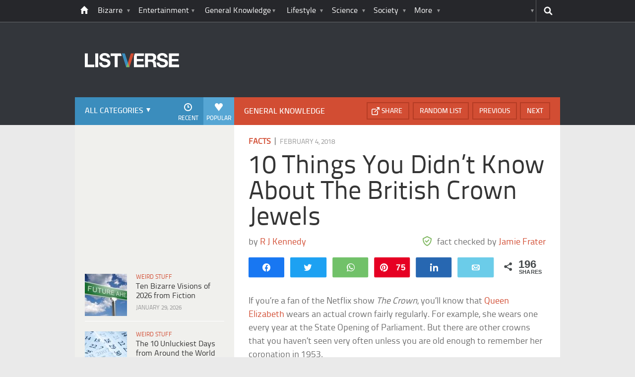

--- FILE ---
content_type: text/html; charset=UTF-8
request_url: https://listverse.com/2018/02/04/10-things-you-didnt-know-about-the-british-crown-jewels/
body_size: 38413
content:
<!doctype html>
<!--[if lt IE 7 ]> 
<html class="no-js ie6 oldie " lang="en-US"> 
<![endif]-->
<!--[if IE 7 ]>    
<html class="no-js ie7 oldie " lang="en-US"> 
<![endif]-->
<!--[if IE 8 ]>    
<html class="no-js ie8 oldie " lang="en-US"> 
<![endif]-->
<!--[if IE 9 ]>    
<html class="no-js ie9 " lang="en-US"> 
<![endif]-->
<!--[if gt IE 8]><!-->
<html class="no-js " lang="en-US">
<!--<![endif]-->
<head><meta charset="UTF-8" /><script>if(navigator.userAgent.match(/MSIE|Internet Explorer/i)||navigator.userAgent.match(/Trident\/7\..*?rv:11/i)){var href=document.location.href;if(!href.match(/[?&]nowprocket/)){if(href.indexOf("?")==-1){if(href.indexOf("#")==-1){document.location.href=href+"?nowprocket=1"}else{document.location.href=href.replace("#","?nowprocket=1#")}}else{if(href.indexOf("#")==-1){document.location.href=href+"&nowprocket=1"}else{document.location.href=href.replace("#","&nowprocket=1#")}}}}</script><script>(()=>{class RocketLazyLoadScripts{constructor(){this.v="2.0.4",this.userEvents=["keydown","keyup","mousedown","mouseup","mousemove","mouseover","mouseout","touchmove","touchstart","touchend","touchcancel","wheel","click","dblclick","input"],this.attributeEvents=["onblur","onclick","oncontextmenu","ondblclick","onfocus","onmousedown","onmouseenter","onmouseleave","onmousemove","onmouseout","onmouseover","onmouseup","onmousewheel","onscroll","onsubmit"]}async t(){this.i(),this.o(),/iP(ad|hone)/.test(navigator.userAgent)&&this.h(),this.u(),this.l(this),this.m(),this.k(this),this.p(this),this._(),await Promise.all([this.R(),this.L()]),this.lastBreath=Date.now(),this.S(this),this.P(),this.D(),this.O(),this.M(),await this.C(this.delayedScripts.normal),await this.C(this.delayedScripts.defer),await this.C(this.delayedScripts.async),await this.T(),await this.F(),await this.j(),await this.A(),window.dispatchEvent(new Event("rocket-allScriptsLoaded")),this.everythingLoaded=!0,this.lastTouchEnd&&await new Promise(t=>setTimeout(t,500-Date.now()+this.lastTouchEnd)),this.I(),this.H(),this.U(),this.W()}i(){this.CSPIssue=sessionStorage.getItem("rocketCSPIssue"),document.addEventListener("securitypolicyviolation",t=>{this.CSPIssue||"script-src-elem"!==t.violatedDirective||"data"!==t.blockedURI||(this.CSPIssue=!0,sessionStorage.setItem("rocketCSPIssue",!0))},{isRocket:!0})}o(){window.addEventListener("pageshow",t=>{this.persisted=t.persisted,this.realWindowLoadedFired=!0},{isRocket:!0}),window.addEventListener("pagehide",()=>{this.onFirstUserAction=null},{isRocket:!0})}h(){let t;function e(e){t=e}window.addEventListener("touchstart",e,{isRocket:!0}),window.addEventListener("touchend",function i(o){o.changedTouches[0]&&t.changedTouches[0]&&Math.abs(o.changedTouches[0].pageX-t.changedTouches[0].pageX)<10&&Math.abs(o.changedTouches[0].pageY-t.changedTouches[0].pageY)<10&&o.timeStamp-t.timeStamp<200&&(window.removeEventListener("touchstart",e,{isRocket:!0}),window.removeEventListener("touchend",i,{isRocket:!0}),"INPUT"===o.target.tagName&&"text"===o.target.type||(o.target.dispatchEvent(new TouchEvent("touchend",{target:o.target,bubbles:!0})),o.target.dispatchEvent(new MouseEvent("mouseover",{target:o.target,bubbles:!0})),o.target.dispatchEvent(new PointerEvent("click",{target:o.target,bubbles:!0,cancelable:!0,detail:1,clientX:o.changedTouches[0].clientX,clientY:o.changedTouches[0].clientY})),event.preventDefault()))},{isRocket:!0})}q(t){this.userActionTriggered||("mousemove"!==t.type||this.firstMousemoveIgnored?"keyup"===t.type||"mouseover"===t.type||"mouseout"===t.type||(this.userActionTriggered=!0,this.onFirstUserAction&&this.onFirstUserAction()):this.firstMousemoveIgnored=!0),"click"===t.type&&t.preventDefault(),t.stopPropagation(),t.stopImmediatePropagation(),"touchstart"===this.lastEvent&&"touchend"===t.type&&(this.lastTouchEnd=Date.now()),"click"===t.type&&(this.lastTouchEnd=0),this.lastEvent=t.type,t.composedPath&&t.composedPath()[0].getRootNode()instanceof ShadowRoot&&(t.rocketTarget=t.composedPath()[0]),this.savedUserEvents.push(t)}u(){this.savedUserEvents=[],this.userEventHandler=this.q.bind(this),this.userEvents.forEach(t=>window.addEventListener(t,this.userEventHandler,{passive:!1,isRocket:!0})),document.addEventListener("visibilitychange",this.userEventHandler,{isRocket:!0})}U(){this.userEvents.forEach(t=>window.removeEventListener(t,this.userEventHandler,{passive:!1,isRocket:!0})),document.removeEventListener("visibilitychange",this.userEventHandler,{isRocket:!0}),this.savedUserEvents.forEach(t=>{(t.rocketTarget||t.target).dispatchEvent(new window[t.constructor.name](t.type,t))})}m(){const t="return false",e=Array.from(this.attributeEvents,t=>"data-rocket-"+t),i="["+this.attributeEvents.join("],[")+"]",o="[data-rocket-"+this.attributeEvents.join("],[data-rocket-")+"]",s=(e,i,o)=>{o&&o!==t&&(e.setAttribute("data-rocket-"+i,o),e["rocket"+i]=new Function("event",o),e.setAttribute(i,t))};new MutationObserver(t=>{for(const n of t)"attributes"===n.type&&(n.attributeName.startsWith("data-rocket-")||this.everythingLoaded?n.attributeName.startsWith("data-rocket-")&&this.everythingLoaded&&this.N(n.target,n.attributeName.substring(12)):s(n.target,n.attributeName,n.target.getAttribute(n.attributeName))),"childList"===n.type&&n.addedNodes.forEach(t=>{if(t.nodeType===Node.ELEMENT_NODE)if(this.everythingLoaded)for(const i of[t,...t.querySelectorAll(o)])for(const t of i.getAttributeNames())e.includes(t)&&this.N(i,t.substring(12));else for(const e of[t,...t.querySelectorAll(i)])for(const t of e.getAttributeNames())this.attributeEvents.includes(t)&&s(e,t,e.getAttribute(t))})}).observe(document,{subtree:!0,childList:!0,attributeFilter:[...this.attributeEvents,...e]})}I(){this.attributeEvents.forEach(t=>{document.querySelectorAll("[data-rocket-"+t+"]").forEach(e=>{this.N(e,t)})})}N(t,e){const i=t.getAttribute("data-rocket-"+e);i&&(t.setAttribute(e,i),t.removeAttribute("data-rocket-"+e))}k(t){Object.defineProperty(HTMLElement.prototype,"onclick",{get(){return this.rocketonclick||null},set(e){this.rocketonclick=e,this.setAttribute(t.everythingLoaded?"onclick":"data-rocket-onclick","this.rocketonclick(event)")}})}S(t){function e(e,i){let o=e[i];e[i]=null,Object.defineProperty(e,i,{get:()=>o,set(s){t.everythingLoaded?o=s:e["rocket"+i]=o=s}})}e(document,"onreadystatechange"),e(window,"onload"),e(window,"onpageshow");try{Object.defineProperty(document,"readyState",{get:()=>t.rocketReadyState,set(e){t.rocketReadyState=e},configurable:!0}),document.readyState="loading"}catch(t){console.log("WPRocket DJE readyState conflict, bypassing")}}l(t){this.originalAddEventListener=EventTarget.prototype.addEventListener,this.originalRemoveEventListener=EventTarget.prototype.removeEventListener,this.savedEventListeners=[],EventTarget.prototype.addEventListener=function(e,i,o){o&&o.isRocket||!t.B(e,this)&&!t.userEvents.includes(e)||t.B(e,this)&&!t.userActionTriggered||e.startsWith("rocket-")||t.everythingLoaded?t.originalAddEventListener.call(this,e,i,o):(t.savedEventListeners.push({target:this,remove:!1,type:e,func:i,options:o}),"mouseenter"!==e&&"mouseleave"!==e||t.originalAddEventListener.call(this,e,t.savedUserEvents.push,o))},EventTarget.prototype.removeEventListener=function(e,i,o){o&&o.isRocket||!t.B(e,this)&&!t.userEvents.includes(e)||t.B(e,this)&&!t.userActionTriggered||e.startsWith("rocket-")||t.everythingLoaded?t.originalRemoveEventListener.call(this,e,i,o):t.savedEventListeners.push({target:this,remove:!0,type:e,func:i,options:o})}}J(t,e){this.savedEventListeners=this.savedEventListeners.filter(i=>{let o=i.type,s=i.target||window;return e!==o||t!==s||(this.B(o,s)&&(i.type="rocket-"+o),this.$(i),!1)})}H(){EventTarget.prototype.addEventListener=this.originalAddEventListener,EventTarget.prototype.removeEventListener=this.originalRemoveEventListener,this.savedEventListeners.forEach(t=>this.$(t))}$(t){t.remove?this.originalRemoveEventListener.call(t.target,t.type,t.func,t.options):this.originalAddEventListener.call(t.target,t.type,t.func,t.options)}p(t){let e;function i(e){return t.everythingLoaded?e:e.split(" ").map(t=>"load"===t||t.startsWith("load.")?"rocket-jquery-load":t).join(" ")}function o(o){function s(e){const s=o.fn[e];o.fn[e]=o.fn.init.prototype[e]=function(){return this[0]===window&&t.userActionTriggered&&("string"==typeof arguments[0]||arguments[0]instanceof String?arguments[0]=i(arguments[0]):"object"==typeof arguments[0]&&Object.keys(arguments[0]).forEach(t=>{const e=arguments[0][t];delete arguments[0][t],arguments[0][i(t)]=e})),s.apply(this,arguments),this}}if(o&&o.fn&&!t.allJQueries.includes(o)){const e={DOMContentLoaded:[],"rocket-DOMContentLoaded":[]};for(const t in e)document.addEventListener(t,()=>{e[t].forEach(t=>t())},{isRocket:!0});o.fn.ready=o.fn.init.prototype.ready=function(i){function s(){parseInt(o.fn.jquery)>2?setTimeout(()=>i.bind(document)(o)):i.bind(document)(o)}return"function"==typeof i&&(t.realDomReadyFired?!t.userActionTriggered||t.fauxDomReadyFired?s():e["rocket-DOMContentLoaded"].push(s):e.DOMContentLoaded.push(s)),o([])},s("on"),s("one"),s("off"),t.allJQueries.push(o)}e=o}t.allJQueries=[],o(window.jQuery),Object.defineProperty(window,"jQuery",{get:()=>e,set(t){o(t)}})}P(){const t=new Map;document.write=document.writeln=function(e){const i=document.currentScript,o=document.createRange(),s=i.parentElement;let n=t.get(i);void 0===n&&(n=i.nextSibling,t.set(i,n));const c=document.createDocumentFragment();o.setStart(c,0),c.appendChild(o.createContextualFragment(e)),s.insertBefore(c,n)}}async R(){return new Promise(t=>{this.userActionTriggered?t():this.onFirstUserAction=t})}async L(){return new Promise(t=>{document.addEventListener("DOMContentLoaded",()=>{this.realDomReadyFired=!0,t()},{isRocket:!0})})}async j(){return this.realWindowLoadedFired?Promise.resolve():new Promise(t=>{window.addEventListener("load",t,{isRocket:!0})})}M(){this.pendingScripts=[];this.scriptsMutationObserver=new MutationObserver(t=>{for(const e of t)e.addedNodes.forEach(t=>{"SCRIPT"!==t.tagName||t.noModule||t.isWPRocket||this.pendingScripts.push({script:t,promise:new Promise(e=>{const i=()=>{const i=this.pendingScripts.findIndex(e=>e.script===t);i>=0&&this.pendingScripts.splice(i,1),e()};t.addEventListener("load",i,{isRocket:!0}),t.addEventListener("error",i,{isRocket:!0}),setTimeout(i,1e3)})})})}),this.scriptsMutationObserver.observe(document,{childList:!0,subtree:!0})}async F(){await this.X(),this.pendingScripts.length?(await this.pendingScripts[0].promise,await this.F()):this.scriptsMutationObserver.disconnect()}D(){this.delayedScripts={normal:[],async:[],defer:[]},document.querySelectorAll("script[type$=rocketlazyloadscript]").forEach(t=>{t.hasAttribute("data-rocket-src")?t.hasAttribute("async")&&!1!==t.async?this.delayedScripts.async.push(t):t.hasAttribute("defer")&&!1!==t.defer||"module"===t.getAttribute("data-rocket-type")?this.delayedScripts.defer.push(t):this.delayedScripts.normal.push(t):this.delayedScripts.normal.push(t)})}async _(){await this.L();let t=[];document.querySelectorAll("script[type$=rocketlazyloadscript][data-rocket-src]").forEach(e=>{let i=e.getAttribute("data-rocket-src");if(i&&!i.startsWith("data:")){i.startsWith("//")&&(i=location.protocol+i);try{const o=new URL(i).origin;o!==location.origin&&t.push({src:o,crossOrigin:e.crossOrigin||"module"===e.getAttribute("data-rocket-type")})}catch(t){}}}),t=[...new Map(t.map(t=>[JSON.stringify(t),t])).values()],this.Y(t,"preconnect")}async G(t){if(await this.K(),!0!==t.noModule||!("noModule"in HTMLScriptElement.prototype))return new Promise(e=>{let i;function o(){(i||t).setAttribute("data-rocket-status","executed"),e()}try{if(navigator.userAgent.includes("Firefox/")||""===navigator.vendor||this.CSPIssue)i=document.createElement("script"),[...t.attributes].forEach(t=>{let e=t.nodeName;"type"!==e&&("data-rocket-type"===e&&(e="type"),"data-rocket-src"===e&&(e="src"),i.setAttribute(e,t.nodeValue))}),t.text&&(i.text=t.text),t.nonce&&(i.nonce=t.nonce),i.hasAttribute("src")?(i.addEventListener("load",o,{isRocket:!0}),i.addEventListener("error",()=>{i.setAttribute("data-rocket-status","failed-network"),e()},{isRocket:!0}),setTimeout(()=>{i.isConnected||e()},1)):(i.text=t.text,o()),i.isWPRocket=!0,t.parentNode.replaceChild(i,t);else{const i=t.getAttribute("data-rocket-type"),s=t.getAttribute("data-rocket-src");i?(t.type=i,t.removeAttribute("data-rocket-type")):t.removeAttribute("type"),t.addEventListener("load",o,{isRocket:!0}),t.addEventListener("error",i=>{this.CSPIssue&&i.target.src.startsWith("data:")?(console.log("WPRocket: CSP fallback activated"),t.removeAttribute("src"),this.G(t).then(e)):(t.setAttribute("data-rocket-status","failed-network"),e())},{isRocket:!0}),s?(t.fetchPriority="high",t.removeAttribute("data-rocket-src"),t.src=s):t.src="data:text/javascript;base64,"+window.btoa(unescape(encodeURIComponent(t.text)))}}catch(i){t.setAttribute("data-rocket-status","failed-transform"),e()}});t.setAttribute("data-rocket-status","skipped")}async C(t){const e=t.shift();return e?(e.isConnected&&await this.G(e),this.C(t)):Promise.resolve()}O(){this.Y([...this.delayedScripts.normal,...this.delayedScripts.defer,...this.delayedScripts.async],"preload")}Y(t,e){this.trash=this.trash||[];let i=!0;var o=document.createDocumentFragment();t.forEach(t=>{const s=t.getAttribute&&t.getAttribute("data-rocket-src")||t.src;if(s&&!s.startsWith("data:")){const n=document.createElement("link");n.href=s,n.rel=e,"preconnect"!==e&&(n.as="script",n.fetchPriority=i?"high":"low"),t.getAttribute&&"module"===t.getAttribute("data-rocket-type")&&(n.crossOrigin=!0),t.crossOrigin&&(n.crossOrigin=t.crossOrigin),t.integrity&&(n.integrity=t.integrity),t.nonce&&(n.nonce=t.nonce),o.appendChild(n),this.trash.push(n),i=!1}}),document.head.appendChild(o)}W(){this.trash.forEach(t=>t.remove())}async T(){try{document.readyState="interactive"}catch(t){}this.fauxDomReadyFired=!0;try{await this.K(),this.J(document,"readystatechange"),document.dispatchEvent(new Event("rocket-readystatechange")),await this.K(),document.rocketonreadystatechange&&document.rocketonreadystatechange(),await this.K(),this.J(document,"DOMContentLoaded"),document.dispatchEvent(new Event("rocket-DOMContentLoaded")),await this.K(),this.J(window,"DOMContentLoaded"),window.dispatchEvent(new Event("rocket-DOMContentLoaded"))}catch(t){console.error(t)}}async A(){try{document.readyState="complete"}catch(t){}try{await this.K(),this.J(document,"readystatechange"),document.dispatchEvent(new Event("rocket-readystatechange")),await this.K(),document.rocketonreadystatechange&&document.rocketonreadystatechange(),await this.K(),this.J(window,"load"),window.dispatchEvent(new Event("rocket-load")),await this.K(),window.rocketonload&&window.rocketonload(),await this.K(),this.allJQueries.forEach(t=>t(window).trigger("rocket-jquery-load")),await this.K(),this.J(window,"pageshow");const t=new Event("rocket-pageshow");t.persisted=this.persisted,window.dispatchEvent(t),await this.K(),window.rocketonpageshow&&window.rocketonpageshow({persisted:this.persisted})}catch(t){console.error(t)}}async K(){Date.now()-this.lastBreath>45&&(await this.X(),this.lastBreath=Date.now())}async X(){return document.hidden?new Promise(t=>setTimeout(t)):new Promise(t=>requestAnimationFrame(t))}B(t,e){return e===document&&"readystatechange"===t||(e===document&&"DOMContentLoaded"===t||(e===window&&"DOMContentLoaded"===t||(e===window&&"load"===t||e===window&&"pageshow"===t)))}static run(){(new RocketLazyLoadScripts).t()}}RocketLazyLoadScripts.run()})();</script>
	<link data-minify="1" rel="stylesheet" href="https://listverse.com/wp-content/cache/min/1/wp-content/themes/listverse2013/style.css?ver=1759771978" media="all" />
		<!--[if lt IE 9]>
		<script src="https://listverse.com/wp-content/themes/listverse2013/assets/js/html5.js"></script>
		<link rel="stylesheet" type="text/css" href="https://listverse.com/wp-content/themes/listverse2013/lt-ie9.css?v=1.0.9" />
	<![endif]-->	
	<meta name="viewport" content="width=device-width, initial-scale=1, minimum-scale=1">
	
	<script type="rocketlazyloadscript" data-rocket-type="text/javascript">
		getKeyValueTargettingValues();
		function getKeyValueTargettingValues(){
			window.pagetype = "article";
			window.article_cat = ["Facts", "General Knowledge"];
			window.censored = "false";
		}
	</script>
				    	
	<!--<script type="rocketlazyloadscript" async custom-element="amp-ads" data-rocket-src="https://cdn.ampproject.org/v0/amp-ad-0.1.js"></script>-->

	<script type="rocketlazyloadscript" data-rocket-type='text/javascript'>var _sf_startpt=(new Date()).getTime()</script>
	<title>10 Things You Didn&#039;t Know About The British Crown Jewels - Listverse</title>

<!--<meta name="google-site-verification" content="LVD5kxCOiJ0NVN-ocN9i2EpWlubbPHk-Wp_e6QAfHVw" />-->



	<link rel="profile" href="https://gmpg.org/xfn/11" />
	<link rel="icon" type="image/png" href="https://listverse.com/wp-content/themes/listverse2013/assets/img/favicon.png" />
	<link rel="apple-touch-icon-precomposed" href="https://listverse.com/wp-content/themes/listverse2013/assets/img/apple-touch-precomposed.png" />
	<link rel="pingback" href="https://listverse.com/xmlrpc.php" />


<meta name='robots' content='index, follow, max-image-preview:large, max-snippet:-1, max-video-preview:-1' />

<!-- Social Warfare v4.4.1 https://warfareplugins.com - BEGINNING OF OUTPUT -->
<style>
	@font-face {
		font-family: "sw-icon-font";
		src:url("https://listverse.com/wp-content/plugins/social-warfare/assets/fonts/sw-icon-font.eot?ver=4.4.1");
		src:url("https://listverse.com/wp-content/plugins/social-warfare/assets/fonts/sw-icon-font.eot?ver=4.4.1#iefix") format("embedded-opentype"),
		url("https://listverse.com/wp-content/plugins/social-warfare/assets/fonts/sw-icon-font.woff?ver=4.4.1") format("woff"),
		url("https://listverse.com/wp-content/plugins/social-warfare/assets/fonts/sw-icon-font.ttf?ver=4.4.1") format("truetype"),
		url("https://listverse.com/wp-content/plugins/social-warfare/assets/fonts/sw-icon-font.svg?ver=4.4.1#1445203416") format("svg");
		font-weight: normal;
		font-style: normal;
		font-display:block;
	}
</style>
<!-- Social Warfare v4.4.1 https://warfareplugins.com - END OF OUTPUT -->


	<!-- This site is optimized with the Yoast SEO Premium plugin v26.0 (Yoast SEO v26.0) - https://yoast.com/wordpress/plugins/seo/ -->
	<meta name="description" content="If you’re a fan of the Netflix show The Crown, you’ll know that Queen Elizabeth wears an actual crown fairly regularly. For example, she wears one every" />
	<link rel="canonical" href="https://listverse.com/2018/02/04/10-things-you-didnt-know-about-the-british-crown-jewels/" />
	<meta property="og:locale" content="en_US" />
	<meta property="og:type" content="article" />
	<meta property="og:title" content="10 Things You Didn&#039;t Know About The British Crown Jewels" />
	<meta property="og:description" content="If you’re a fan of the Netflix show The Crown, you’ll know that Queen Elizabeth wears an actual crown fairly regularly. For example, she wears one every" />
	<meta property="og:url" content="https://listverse.com/2018/02/04/10-things-you-didnt-know-about-the-british-crown-jewels/" />
	<meta property="og:site_name" content="Listverse" />
	<meta property="article:publisher" content="https://www.facebook.com/top10lists/" />
	<meta property="article:published_time" content="2018-02-04T08:00:00+00:00" />
	<meta property="article:modified_time" content="2022-10-29T16:15:55+00:00" />
	<meta property="og:image" content="https://listverse.com/wp-content/uploads/2018/02/10a-st-edwards-crown.jpg" />
	<meta property="og:image:width" content="632" />
	<meta property="og:image:height" content="332" />
	<meta property="og:image:type" content="image/jpeg" />
	<meta name="author" content="Jamie Frater" />
	<meta name="twitter:card" content="summary_large_image" />
	<meta name="twitter:creator" content="@listverse" />
	<meta name="twitter:site" content="@listverse" />
	<meta name="twitter:label1" content="Written by" />
	<meta name="twitter:data1" content="Jamie Frater" />
	<meta name="twitter:label2" content="Est. reading time" />
	<meta name="twitter:data2" content="9 minutes" />
	<!-- / Yoast SEO Premium plugin. -->



<link rel="alternate" type="application/rss+xml" title="Listverse &raquo; Feed" href="https://listverse.com/feed/" />
<link rel="alternate" type="application/rss+xml" title="Listverse &raquo; Comments Feed" href="https://listverse.com/comments/feed/" />
<link rel="alternate" type="application/rss+xml" title="Listverse &raquo; 10 Things You Didn&#8217;t Know About The British Crown Jewels Comments Feed" href="https://listverse.com/2018/02/04/10-things-you-didnt-know-about-the-british-crown-jewels/feed/" />
<link rel="alternate" title="oEmbed (JSON)" type="application/json+oembed" href="https://listverse.com/wp-json/oembed/1.0/embed?url=https%3A%2F%2Flistverse.com%2F2018%2F02%2F04%2F10-things-you-didnt-know-about-the-british-crown-jewels%2F" />
<link rel="alternate" title="oEmbed (XML)" type="text/xml+oembed" href="https://listverse.com/wp-json/oembed/1.0/embed?url=https%3A%2F%2Flistverse.com%2F2018%2F02%2F04%2F10-things-you-didnt-know-about-the-british-crown-jewels%2F&#038;format=xml" />
<link data-minify="1" rel='stylesheet' id='social-warfare-block-css-css' href='https://listverse.com/wp-content/cache/min/1/wp-content/plugins/social-warfare/assets/js/post-editor/dist/blocks.style.build.css?ver=1759771978' type='text/css' media='all' />
<style id='wp-emoji-styles-inline-css' type='text/css'>

	img.wp-smiley, img.emoji {
		display: inline !important;
		border: none !important;
		box-shadow: none !important;
		height: 1em !important;
		width: 1em !important;
		margin: 0 0.07em !important;
		vertical-align: -0.1em !important;
		background: none !important;
		padding: 0 !important;
	}
/*# sourceURL=wp-emoji-styles-inline-css */
</style>
<style id='wp-block-library-inline-css' type='text/css'>
:root{--wp-block-synced-color:#7a00df;--wp-block-synced-color--rgb:122,0,223;--wp-bound-block-color:var(--wp-block-synced-color);--wp-editor-canvas-background:#ddd;--wp-admin-theme-color:#007cba;--wp-admin-theme-color--rgb:0,124,186;--wp-admin-theme-color-darker-10:#006ba1;--wp-admin-theme-color-darker-10--rgb:0,107,160.5;--wp-admin-theme-color-darker-20:#005a87;--wp-admin-theme-color-darker-20--rgb:0,90,135;--wp-admin-border-width-focus:2px}@media (min-resolution:192dpi){:root{--wp-admin-border-width-focus:1.5px}}.wp-element-button{cursor:pointer}:root .has-very-light-gray-background-color{background-color:#eee}:root .has-very-dark-gray-background-color{background-color:#313131}:root .has-very-light-gray-color{color:#eee}:root .has-very-dark-gray-color{color:#313131}:root .has-vivid-green-cyan-to-vivid-cyan-blue-gradient-background{background:linear-gradient(135deg,#00d084,#0693e3)}:root .has-purple-crush-gradient-background{background:linear-gradient(135deg,#34e2e4,#4721fb 50%,#ab1dfe)}:root .has-hazy-dawn-gradient-background{background:linear-gradient(135deg,#faaca8,#dad0ec)}:root .has-subdued-olive-gradient-background{background:linear-gradient(135deg,#fafae1,#67a671)}:root .has-atomic-cream-gradient-background{background:linear-gradient(135deg,#fdd79a,#004a59)}:root .has-nightshade-gradient-background{background:linear-gradient(135deg,#330968,#31cdcf)}:root .has-midnight-gradient-background{background:linear-gradient(135deg,#020381,#2874fc)}:root{--wp--preset--font-size--normal:16px;--wp--preset--font-size--huge:42px}.has-regular-font-size{font-size:1em}.has-larger-font-size{font-size:2.625em}.has-normal-font-size{font-size:var(--wp--preset--font-size--normal)}.has-huge-font-size{font-size:var(--wp--preset--font-size--huge)}.has-text-align-center{text-align:center}.has-text-align-left{text-align:left}.has-text-align-right{text-align:right}.has-fit-text{white-space:nowrap!important}#end-resizable-editor-section{display:none}.aligncenter{clear:both}.items-justified-left{justify-content:flex-start}.items-justified-center{justify-content:center}.items-justified-right{justify-content:flex-end}.items-justified-space-between{justify-content:space-between}.screen-reader-text{border:0;clip-path:inset(50%);height:1px;margin:-1px;overflow:hidden;padding:0;position:absolute;width:1px;word-wrap:normal!important}.screen-reader-text:focus{background-color:#ddd;clip-path:none;color:#444;display:block;font-size:1em;height:auto;left:5px;line-height:normal;padding:15px 23px 14px;text-decoration:none;top:5px;width:auto;z-index:100000}html :where(.has-border-color){border-style:solid}html :where([style*=border-top-color]){border-top-style:solid}html :where([style*=border-right-color]){border-right-style:solid}html :where([style*=border-bottom-color]){border-bottom-style:solid}html :where([style*=border-left-color]){border-left-style:solid}html :where([style*=border-width]){border-style:solid}html :where([style*=border-top-width]){border-top-style:solid}html :where([style*=border-right-width]){border-right-style:solid}html :where([style*=border-bottom-width]){border-bottom-style:solid}html :where([style*=border-left-width]){border-left-style:solid}html :where(img[class*=wp-image-]){height:auto;max-width:100%}:where(figure){margin:0 0 1em}html :where(.is-position-sticky){--wp-admin--admin-bar--position-offset:var(--wp-admin--admin-bar--height,0px)}@media screen and (max-width:600px){html :where(.is-position-sticky){--wp-admin--admin-bar--position-offset:0px}}

/*# sourceURL=wp-block-library-inline-css */
</style><style id='global-styles-inline-css' type='text/css'>
:root{--wp--preset--aspect-ratio--square: 1;--wp--preset--aspect-ratio--4-3: 4/3;--wp--preset--aspect-ratio--3-4: 3/4;--wp--preset--aspect-ratio--3-2: 3/2;--wp--preset--aspect-ratio--2-3: 2/3;--wp--preset--aspect-ratio--16-9: 16/9;--wp--preset--aspect-ratio--9-16: 9/16;--wp--preset--color--black: #000000;--wp--preset--color--cyan-bluish-gray: #abb8c3;--wp--preset--color--white: #ffffff;--wp--preset--color--pale-pink: #f78da7;--wp--preset--color--vivid-red: #cf2e2e;--wp--preset--color--luminous-vivid-orange: #ff6900;--wp--preset--color--luminous-vivid-amber: #fcb900;--wp--preset--color--light-green-cyan: #7bdcb5;--wp--preset--color--vivid-green-cyan: #00d084;--wp--preset--color--pale-cyan-blue: #8ed1fc;--wp--preset--color--vivid-cyan-blue: #0693e3;--wp--preset--color--vivid-purple: #9b51e0;--wp--preset--gradient--vivid-cyan-blue-to-vivid-purple: linear-gradient(135deg,rgb(6,147,227) 0%,rgb(155,81,224) 100%);--wp--preset--gradient--light-green-cyan-to-vivid-green-cyan: linear-gradient(135deg,rgb(122,220,180) 0%,rgb(0,208,130) 100%);--wp--preset--gradient--luminous-vivid-amber-to-luminous-vivid-orange: linear-gradient(135deg,rgb(252,185,0) 0%,rgb(255,105,0) 100%);--wp--preset--gradient--luminous-vivid-orange-to-vivid-red: linear-gradient(135deg,rgb(255,105,0) 0%,rgb(207,46,46) 100%);--wp--preset--gradient--very-light-gray-to-cyan-bluish-gray: linear-gradient(135deg,rgb(238,238,238) 0%,rgb(169,184,195) 100%);--wp--preset--gradient--cool-to-warm-spectrum: linear-gradient(135deg,rgb(74,234,220) 0%,rgb(151,120,209) 20%,rgb(207,42,186) 40%,rgb(238,44,130) 60%,rgb(251,105,98) 80%,rgb(254,248,76) 100%);--wp--preset--gradient--blush-light-purple: linear-gradient(135deg,rgb(255,206,236) 0%,rgb(152,150,240) 100%);--wp--preset--gradient--blush-bordeaux: linear-gradient(135deg,rgb(254,205,165) 0%,rgb(254,45,45) 50%,rgb(107,0,62) 100%);--wp--preset--gradient--luminous-dusk: linear-gradient(135deg,rgb(255,203,112) 0%,rgb(199,81,192) 50%,rgb(65,88,208) 100%);--wp--preset--gradient--pale-ocean: linear-gradient(135deg,rgb(255,245,203) 0%,rgb(182,227,212) 50%,rgb(51,167,181) 100%);--wp--preset--gradient--electric-grass: linear-gradient(135deg,rgb(202,248,128) 0%,rgb(113,206,126) 100%);--wp--preset--gradient--midnight: linear-gradient(135deg,rgb(2,3,129) 0%,rgb(40,116,252) 100%);--wp--preset--font-size--small: 13px;--wp--preset--font-size--medium: 20px;--wp--preset--font-size--large: 36px;--wp--preset--font-size--x-large: 42px;--wp--preset--spacing--20: 0.44rem;--wp--preset--spacing--30: 0.67rem;--wp--preset--spacing--40: 1rem;--wp--preset--spacing--50: 1.5rem;--wp--preset--spacing--60: 2.25rem;--wp--preset--spacing--70: 3.38rem;--wp--preset--spacing--80: 5.06rem;--wp--preset--shadow--natural: 6px 6px 9px rgba(0, 0, 0, 0.2);--wp--preset--shadow--deep: 12px 12px 50px rgba(0, 0, 0, 0.4);--wp--preset--shadow--sharp: 6px 6px 0px rgba(0, 0, 0, 0.2);--wp--preset--shadow--outlined: 6px 6px 0px -3px rgb(255, 255, 255), 6px 6px rgb(0, 0, 0);--wp--preset--shadow--crisp: 6px 6px 0px rgb(0, 0, 0);}:where(.is-layout-flex){gap: 0.5em;}:where(.is-layout-grid){gap: 0.5em;}body .is-layout-flex{display: flex;}.is-layout-flex{flex-wrap: wrap;align-items: center;}.is-layout-flex > :is(*, div){margin: 0;}body .is-layout-grid{display: grid;}.is-layout-grid > :is(*, div){margin: 0;}:where(.wp-block-columns.is-layout-flex){gap: 2em;}:where(.wp-block-columns.is-layout-grid){gap: 2em;}:where(.wp-block-post-template.is-layout-flex){gap: 1.25em;}:where(.wp-block-post-template.is-layout-grid){gap: 1.25em;}.has-black-color{color: var(--wp--preset--color--black) !important;}.has-cyan-bluish-gray-color{color: var(--wp--preset--color--cyan-bluish-gray) !important;}.has-white-color{color: var(--wp--preset--color--white) !important;}.has-pale-pink-color{color: var(--wp--preset--color--pale-pink) !important;}.has-vivid-red-color{color: var(--wp--preset--color--vivid-red) !important;}.has-luminous-vivid-orange-color{color: var(--wp--preset--color--luminous-vivid-orange) !important;}.has-luminous-vivid-amber-color{color: var(--wp--preset--color--luminous-vivid-amber) !important;}.has-light-green-cyan-color{color: var(--wp--preset--color--light-green-cyan) !important;}.has-vivid-green-cyan-color{color: var(--wp--preset--color--vivid-green-cyan) !important;}.has-pale-cyan-blue-color{color: var(--wp--preset--color--pale-cyan-blue) !important;}.has-vivid-cyan-blue-color{color: var(--wp--preset--color--vivid-cyan-blue) !important;}.has-vivid-purple-color{color: var(--wp--preset--color--vivid-purple) !important;}.has-black-background-color{background-color: var(--wp--preset--color--black) !important;}.has-cyan-bluish-gray-background-color{background-color: var(--wp--preset--color--cyan-bluish-gray) !important;}.has-white-background-color{background-color: var(--wp--preset--color--white) !important;}.has-pale-pink-background-color{background-color: var(--wp--preset--color--pale-pink) !important;}.has-vivid-red-background-color{background-color: var(--wp--preset--color--vivid-red) !important;}.has-luminous-vivid-orange-background-color{background-color: var(--wp--preset--color--luminous-vivid-orange) !important;}.has-luminous-vivid-amber-background-color{background-color: var(--wp--preset--color--luminous-vivid-amber) !important;}.has-light-green-cyan-background-color{background-color: var(--wp--preset--color--light-green-cyan) !important;}.has-vivid-green-cyan-background-color{background-color: var(--wp--preset--color--vivid-green-cyan) !important;}.has-pale-cyan-blue-background-color{background-color: var(--wp--preset--color--pale-cyan-blue) !important;}.has-vivid-cyan-blue-background-color{background-color: var(--wp--preset--color--vivid-cyan-blue) !important;}.has-vivid-purple-background-color{background-color: var(--wp--preset--color--vivid-purple) !important;}.has-black-border-color{border-color: var(--wp--preset--color--black) !important;}.has-cyan-bluish-gray-border-color{border-color: var(--wp--preset--color--cyan-bluish-gray) !important;}.has-white-border-color{border-color: var(--wp--preset--color--white) !important;}.has-pale-pink-border-color{border-color: var(--wp--preset--color--pale-pink) !important;}.has-vivid-red-border-color{border-color: var(--wp--preset--color--vivid-red) !important;}.has-luminous-vivid-orange-border-color{border-color: var(--wp--preset--color--luminous-vivid-orange) !important;}.has-luminous-vivid-amber-border-color{border-color: var(--wp--preset--color--luminous-vivid-amber) !important;}.has-light-green-cyan-border-color{border-color: var(--wp--preset--color--light-green-cyan) !important;}.has-vivid-green-cyan-border-color{border-color: var(--wp--preset--color--vivid-green-cyan) !important;}.has-pale-cyan-blue-border-color{border-color: var(--wp--preset--color--pale-cyan-blue) !important;}.has-vivid-cyan-blue-border-color{border-color: var(--wp--preset--color--vivid-cyan-blue) !important;}.has-vivid-purple-border-color{border-color: var(--wp--preset--color--vivid-purple) !important;}.has-vivid-cyan-blue-to-vivid-purple-gradient-background{background: var(--wp--preset--gradient--vivid-cyan-blue-to-vivid-purple) !important;}.has-light-green-cyan-to-vivid-green-cyan-gradient-background{background: var(--wp--preset--gradient--light-green-cyan-to-vivid-green-cyan) !important;}.has-luminous-vivid-amber-to-luminous-vivid-orange-gradient-background{background: var(--wp--preset--gradient--luminous-vivid-amber-to-luminous-vivid-orange) !important;}.has-luminous-vivid-orange-to-vivid-red-gradient-background{background: var(--wp--preset--gradient--luminous-vivid-orange-to-vivid-red) !important;}.has-very-light-gray-to-cyan-bluish-gray-gradient-background{background: var(--wp--preset--gradient--very-light-gray-to-cyan-bluish-gray) !important;}.has-cool-to-warm-spectrum-gradient-background{background: var(--wp--preset--gradient--cool-to-warm-spectrum) !important;}.has-blush-light-purple-gradient-background{background: var(--wp--preset--gradient--blush-light-purple) !important;}.has-blush-bordeaux-gradient-background{background: var(--wp--preset--gradient--blush-bordeaux) !important;}.has-luminous-dusk-gradient-background{background: var(--wp--preset--gradient--luminous-dusk) !important;}.has-pale-ocean-gradient-background{background: var(--wp--preset--gradient--pale-ocean) !important;}.has-electric-grass-gradient-background{background: var(--wp--preset--gradient--electric-grass) !important;}.has-midnight-gradient-background{background: var(--wp--preset--gradient--midnight) !important;}.has-small-font-size{font-size: var(--wp--preset--font-size--small) !important;}.has-medium-font-size{font-size: var(--wp--preset--font-size--medium) !important;}.has-large-font-size{font-size: var(--wp--preset--font-size--large) !important;}.has-x-large-font-size{font-size: var(--wp--preset--font-size--x-large) !important;}
/*# sourceURL=global-styles-inline-css */
</style>

<style id='classic-theme-styles-inline-css' type='text/css'>
/*! This file is auto-generated */
.wp-block-button__link{color:#fff;background-color:#32373c;border-radius:9999px;box-shadow:none;text-decoration:none;padding:calc(.667em + 2px) calc(1.333em + 2px);font-size:1.125em}.wp-block-file__button{background:#32373c;color:#fff;text-decoration:none}
/*# sourceURL=/wp-includes/css/classic-themes.min.css */
</style>
<link rel='stylesheet' id='social_warfare-css' href='https://listverse.com/wp-content/plugins/social-warfare/assets/css/style.min.css?ver=4.4.1' type='text/css' media='all' />
<script type="rocketlazyloadscript" data-rocket-type="text/javascript" data-rocket-src="https://listverse.com/wp-includes/js/jquery/jquery.min.js?ver=3.7.1" id="jquery-core-js" data-rocket-defer defer></script>
<script type="rocketlazyloadscript" data-rocket-type="text/javascript" data-rocket-src="https://listverse.com/wp-includes/js/jquery/jquery-migrate.min.js?ver=3.4.1" id="jquery-migrate-js" data-rocket-defer defer></script>
<script type="rocketlazyloadscript" data-minify="1" data-rocket-type="text/javascript" data-rocket-src="https://listverse.com/wp-content/cache/min/1/wp-content/themes/listverse2013/assets/js/plugins/superfish.js?ver=1759771978" id="superfish-js" data-rocket-defer defer></script>
<script type="rocketlazyloadscript" data-minify="1" data-rocket-type="text/javascript" data-rocket-src="https://listverse.com/wp-content/cache/min/1/wp-content/themes/listverse2013/assets/js/plugins/supersubs.js?ver=1759771978" id="supersubs-js" data-rocket-defer defer></script>
<script type="rocketlazyloadscript" data-minify="1" data-rocket-type="text/javascript" data-rocket-src="https://listverse.com/wp-content/cache/min/1/wp-content/themes/listverse2013/assets/js/plugins/jquery.fitvids.js?ver=1759771978" id="fitvids-js" data-rocket-defer defer></script>
<link rel="https://api.w.org/" href="https://listverse.com/wp-json/" /><link rel="alternate" title="JSON" type="application/json" href="https://listverse.com/wp-json/wp/v2/posts/365481" /><link rel="EditURI" type="application/rsd+xml" title="RSD" href="https://listverse.com/xmlrpc.php?rsd" />
<meta name="generator" content="WordPress 6.9" />
<link rel='shortlink' href='https://listverse.com/?p=365481' />
<!-- Google Tag Manager -->
<script>(function(w,d,s,l,i){w[l]=w[l]||[];w[l].push({'gtm.start':
new Date().getTime(),event:'gtm.js'});var f=d.getElementsByTagName(s)[0],
j=d.createElement(s),dl=l!='dataLayer'?'&l='+l:'';j.async=true;j.src=
'https://www.googletagmanager.com/gtm.js?id='+i+dl;f.parentNode.insertBefore(j,f);
})(window,document,'script','dataLayer','GTM-M3ZNR6H');</script>
<!-- End Google Tag Manager -->
<link rel="preload" href="/wp-content/themes/listverse2013/assets/webfonts/TitilliumText25L002-webfont.woff" as="font" type="font/woff" crossorigin="anonymous">
<link rel="preload" href="/wp-content/themes/listverse2013/assets/webfonts/TitilliumText25L003-webfont.woff" as="font" type="font/woff" crossorigin="anonymous">
<meta http-equiv="Content-Security-Policy" content="upgrade-insecure-requests">
<meta name="facebook-domain-verification" content="a5srwsmbml6bni6s14agad3pfdh8i0" />
<script type="rocketlazyloadscript" data-rocket-type="text/javascript">
try {
  var COOKIE_NAME = 'ads-ab-test';
  function getCookie(name) {
    var nameEQ = name + "=";
    var ca = document.cookie.split(';');
    for (var i = 0; i < ca.length; i++) {
      var c = ca[i];
      while (c.charAt(0) === ' ') c = c.substring(1, c.length);
      	if (c.indexOf(nameEQ) === 0) return c.substring(nameEQ.length, c.length);
    }
    return null
  }

  var testGroup = getCookie(COOKIE_NAME);
  if (!testGroup) {
    testGroup = Math.random() < 0.5 ? 'playwire' : 'gtm';
    document.cookie = COOKIE_NAME + '=' + testGroup + ';path=/';
   }
  } catch(e) {
    console.log('Failed to setup AB test cookie', e)
  }
</script>
<style type="text/css">/*.crp_related a {
    width: 175px;
    height: 175px;
    text-decoration: none;
}
.crp_related img {
    width: 175px;
	  max-width: 175px;
    margin: auto;
}
.crp_related li {
    -moz-box-shadow: 0 1px 2px rgba(0,0,0,.4);
    box-shadow: 0 0px 0px rgba(0,0,0,.4);
}
.crp_related li {
    border: 0px solid #ffffff;
}*/</style>

<script type="application/ld+json" class="saswp-schema-markup-output">
[{"@context":"https://schema.org/","@graph":[{"@context":"https://schema.org/","@type":"SiteNavigationElement","@id":"https://listverse.com#Main Navigation","name":"Bizarre","url":"https://listverse.com/bizarre/"},{"@context":"https://schema.org/","@type":"SiteNavigationElement","@id":"https://listverse.com#Main Navigation","name":"All Bizarre","url":"/bizarre/"},{"@context":"https://schema.org/","@type":"SiteNavigationElement","@id":"https://listverse.com#Main Navigation","name":"Creepy","url":"https://listverse.com/bizarre/creepy/"},{"@context":"https://schema.org/","@type":"SiteNavigationElement","@id":"https://listverse.com#Main Navigation","name":"Mysteries","url":"https://listverse.com/bizarre/mysteries/"},{"@context":"https://schema.org/","@type":"SiteNavigationElement","@id":"https://listverse.com#Main Navigation","name":"Weird Stuff","url":"https://listverse.com/bizarre/weird-stuff/"},{"@context":"https://schema.org/","@type":"SiteNavigationElement","@id":"https://listverse.com#Main Navigation","name":"Entertainment","url":"https://listverse.com/entertainment/"},{"@context":"https://schema.org/","@type":"SiteNavigationElement","@id":"https://listverse.com#Main Navigation","name":"All Entertainment","url":"/entertainment/"},{"@context":"https://schema.org/","@type":"SiteNavigationElement","@id":"https://listverse.com#Main Navigation","name":"Gaming","url":"https://listverse.com/entertainment/gaming/"},{"@context":"https://schema.org/","@type":"SiteNavigationElement","@id":"https://listverse.com#Main Navigation","name":"Movies and TV","url":"https://listverse.com/entertainment/movies-and-tv/"},{"@context":"https://schema.org/","@type":"SiteNavigationElement","@id":"https://listverse.com#Main Navigation","name":"Music","url":"https://listverse.com/entertainment/music-entertainment/"},{"@context":"https://schema.org/","@type":"SiteNavigationElement","@id":"https://listverse.com#Main Navigation","name":"Pop Culture","url":"https://listverse.com/entertainment/pop-culture/"},{"@context":"https://schema.org/","@type":"SiteNavigationElement","@id":"https://listverse.com#Main Navigation","name":"The Arts","url":"https://listverse.com/entertainment/the-arts/"},{"@context":"https://schema.org/","@type":"SiteNavigationElement","@id":"https://listverse.com#Main Navigation","name":"General Knowledge","url":"https://listverse.com/fact-fiction/"},{"@context":"https://schema.org/","@type":"SiteNavigationElement","@id":"https://listverse.com#Main Navigation","name":"All General Knowledge","url":"/fact-fiction/"},{"@context":"https://schema.org/","@type":"SiteNavigationElement","@id":"https://listverse.com#Main Navigation","name":"Books","url":"https://listverse.com/fact-fiction/books/"},{"@context":"https://schema.org/","@type":"SiteNavigationElement","@id":"https://listverse.com#Main Navigation","name":"Facts","url":"https://listverse.com/fact-fiction/facts/"},{"@context":"https://schema.org/","@type":"SiteNavigationElement","@id":"https://listverse.com#Main Navigation","name":"History","url":"https://listverse.com/fact-fiction/history-fact-fiction/"},{"@context":"https://schema.org/","@type":"SiteNavigationElement","@id":"https://listverse.com#Main Navigation","name":"Miscellaneous","url":"https://listverse.com/fact-fiction/miscellaneous-fact-fiction/"},{"@context":"https://schema.org/","@type":"SiteNavigationElement","@id":"https://listverse.com#Main Navigation","name":"Misconceptions","url":"https://listverse.com/fact-fiction/misconceptions/"},{"@context":"https://schema.org/","@type":"SiteNavigationElement","@id":"https://listverse.com#Main Navigation","name":"Lifestyle","url":"https://listverse.com/leisure-travel/"},{"@context":"https://schema.org/","@type":"SiteNavigationElement","@id":"https://listverse.com#Main Navigation","name":"All Lifestyle","url":"/leisure-travel/"},{"@context":"https://schema.org/","@type":"SiteNavigationElement","@id":"https://listverse.com#Main Navigation","name":"Food","url":"https://listverse.com/leisure-travel/food/"},{"@context":"https://schema.org/","@type":"SiteNavigationElement","@id":"https://listverse.com#Main Navigation","name":"Health","url":"https://listverse.com/leisure-travel/health/"},{"@context":"https://schema.org/","@type":"SiteNavigationElement","@id":"https://listverse.com#Main Navigation","name":"Sport","url":"https://listverse.com/leisure-travel/sport/"},{"@context":"https://schema.org/","@type":"SiteNavigationElement","@id":"https://listverse.com#Main Navigation","name":"Travel","url":"https://listverse.com/leisure-travel/travel/"},{"@context":"https://schema.org/","@type":"SiteNavigationElement","@id":"https://listverse.com#Main Navigation","name":"Science","url":"https://listverse.com/science-nature/"},{"@context":"https://schema.org/","@type":"SiteNavigationElement","@id":"https://listverse.com#Main Navigation","name":"All Science","url":"/science-nature/"},{"@context":"https://schema.org/","@type":"SiteNavigationElement","@id":"https://listverse.com#Main Navigation","name":"Animals","url":"https://listverse.com/science-nature/animals/"},{"@context":"https://schema.org/","@type":"SiteNavigationElement","@id":"https://listverse.com#Main Navigation","name":"Humans","url":"https://listverse.com/science-nature/humans/"},{"@context":"https://schema.org/","@type":"SiteNavigationElement","@id":"https://listverse.com#Main Navigation","name":"Our World","url":"https://listverse.com/science-nature/our-world/"},{"@context":"https://schema.org/","@type":"SiteNavigationElement","@id":"https://listverse.com#Main Navigation","name":"Space","url":"https://listverse.com/science-nature/space/"},{"@context":"https://schema.org/","@type":"SiteNavigationElement","@id":"https://listverse.com#Main Navigation","name":"Technology","url":"https://listverse.com/science-nature/technology/"},{"@context":"https://schema.org/","@type":"SiteNavigationElement","@id":"https://listverse.com#Main Navigation","name":"Society","url":"https://listverse.com/people-politics/"},{"@context":"https://schema.org/","@type":"SiteNavigationElement","@id":"https://listverse.com#Main Navigation","name":"All Society","url":"/people-politics/"},{"@context":"https://schema.org/","@type":"SiteNavigationElement","@id":"https://listverse.com#Main Navigation","name":"Crime","url":"https://listverse.com/people-politics/crime/"},{"@context":"https://schema.org/","@type":"SiteNavigationElement","@id":"https://listverse.com#Main Navigation","name":"Politics","url":"https://listverse.com/people-politics/politics/"},{"@context":"https://schema.org/","@type":"SiteNavigationElement","@id":"https://listverse.com#Main Navigation","name":"Religion","url":"https://listverse.com/people-politics/religion-people-politics/"},{"@context":"https://schema.org/","@type":"SiteNavigationElement","@id":"https://listverse.com#Main Navigation","name":"More","url":"#"},{"@context":"https://schema.org/","@type":"SiteNavigationElement","@id":"https://listverse.com#Main Navigation","name":"Write &#038; Get Paid","url":"https://listverse.com/write-get-paid/"},{"@context":"https://schema.org/","@type":"SiteNavigationElement","@id":"https://listverse.com#Main Navigation","name":"Submit A List","url":"https://listverse.com/submit-a-list/"},{"@context":"https://schema.org/","@type":"SiteNavigationElement","@id":"https://listverse.com#Main Navigation","name":"Search Listverse","url":"https://listverse.com/search/"},{"@context":"https://schema.org/","@type":"SiteNavigationElement","@id":"https://listverse.com#Main Navigation","name":"Our Books","url":"https://listverse.com/books/"},{"@context":"https://schema.org/","@type":"SiteNavigationElement","@id":"https://listverse.com#Main Navigation","name":"About Listverse","url":"https://listverse.com/about-listverse/"}]},

{"@context":"https://schema.org/","@type":"BlogPosting","@id":"https://listverse.com/2018/02/04/10-things-you-didnt-know-about-the-british-crown-jewels/#BlogPosting","url":"https://listverse.com/2018/02/04/10-things-you-didnt-know-about-the-british-crown-jewels/","inLanguage":"en-US","mainEntityOfPage":"https://listverse.com/2018/02/04/10-things-you-didnt-know-about-the-british-crown-jewels/","headline":"10 Things You Didn&#8217;t Know About The British Crown Jewels","description":"If you’re a fan of the Netflix show The Crown, you’ll know that Queen Elizabeth wears an actual crown fairly regularly. For example, she wears one every year at the State Opening of Parliament. But there are other crowns that you haven't seen very often unless you are old enough to remember her coronation in","articleBody":"If you’re a fan of the Netflix show The Crown, you’ll know that Queen Elizabeth wears an actual crown fairly regularly. For example, she wears one every year at the State Opening of Parliament. But there are other crowns that you haven't seen very often unless you are old enough to remember her coronation in 1953.    Yes, that’s right. The queen has more than one crown. Actually, she has quite a few. But they only make up a small proportion of the priceless collection of gems, gold, and silver that makes up the crown jewels. Each one comes with a fascinating, impressive, and sometimes very amusing history.     10 St. Edward’s Crown    Photo credit: royal.uk    The most important piece in the crown jewels is St. Edward’s Crown. It is made of solid gold and was created especially for the coronation of King Charles II in 1661. A new crown was required because the previous crown, which had been used since Edward the Confessor’s time, had been melted down in 1649 when the monarchy was abolished and England briefly became a republic.    With the Restoration came a new crown. Although the crown is inlaid with precious gems now, it wasn’t back then. Until 1911, precious stones had to be rented for every coronation. Then they were removed from the crown and returned to the owners after the ceremony.     St. Edward’s Crown is only used during the coronation ceremony, where it is placed on the monarch’s head at the moment of coronation. So Queen Elizabeth II has only worn it once. No doubt she is quite relieved at its sparing use since it’s so heavy.    Only three people are permitted to handle St. Edward’s Crown---the monarch, the Archbishop of Canterbury, and the Crown Jeweller. During Queen Elizabeth II's coronation in 1953, the archbishop tied a piece of gold thread to the gold frame of the crown so that he could tell the front of the crown from the back. Unfortunately, prior to the ceremony, the thread was removed, leaving the archbishop to simply hope he’d gotten it right.        9 Imperial State Crown    Photo credit: reuters.com    Much more commonly used is the Imperial State Crown, which the monarch wears during the State Opening of Parliament every year. It was also worn during Queen Elizabeth II’s coronation as she left Westminster Abbey.     Created as recently as 1937 for King George VI, it is an accurate copy of the one Queen Victoria had. The jewels from the George I State Crown were reused in it. Altered to accommodate the differing head shapes of various monarchs, the Imperial State Crown was last adjusted for Queen Elizabeth II. The crown is made of gold, silver, and platinum and contains 2,868 diamonds, 17 sapphires, 11 emeralds, 269 pearls, and four rubies.    The largest gem in the crown is the Cullinan II diamond (317 carats), also known as the Second Star of Africa. It is the second-largest stone cut from the famous Cullinan diamond, the largest ever mined. The 3,106-carat stone was cut (no doubt nervously) by Asschers of Amsterdam. The largest stone from the subsequent suite of diamonds also found its way into the crown jewels as we'll discuss below.    The second-largest jewel in the crown is the Black Prince’s Ruby (170 carats) which was said to have been worn as a pendant and was pierced in the medieval period. The ruby was also worn by Henry V at the Battle of Agincourt.    The crown also contains four pear-shaped pearls which were worn by Queen Elizabeth I as earrings. Supposedly gifted from Catherine de Medici to her daughter-in-law, Mary, Queen of Scots, the Virgin Queen apparently acquired them after ordering Mary’s execution.    8 Consort Crowns    Photo credit: royalcollection.org.uk    Other members of the royal family have also worn ceremonial headwear. Traditionally, the queens consort have worn diadems or circlets at the coronations of their husbands since the 14th century.    In 1685, Mary of Modena, wife of James II, only received delivery of her specially commissioned diadem the day before the ceremony. Like other crown jewels, it was encrusted with 177 diamonds which were only on loan and had to be removed later. Subsequently, they were replaced with quartz crystal. The diadem was used by various female members of the royal family.    It wasn’t until 1937 that Queen Elizabeth, wife of King George VI and mother to the present queen, had a new crown created for her husband’s coronation. It contains 2,800 diamonds and is set in a platinum frame.    The famous Koh-i-Noor diamond was mounted on the front cross. This diamond had also been worn in the crowns of Queen Mary and Queen Alexandra. In addition, Sultan Abdul Medjid gave Queen Victoria the large diamond at the front of the crown's band in gratitude for British military assistance during the Crimean War.    7 Ampulla And Coronation Spoon    Photo credit: royalcollection.org.uk    As with other articles of the crown jewels that were melted down by Oliver Cromwell, the gold Ampulla created in 1661 replaced a smaller, similar vessel now lost to history. The Ampulla is cast in the shape of an eagle with outspread wings. The head is detachable, and there is a small opening in the beak.    It is most closely associated with the reverent and spiritual aspects of the coronation of the monarch because it contains the holy oil with which the king or queen is anointed by God. The archbishop touches the head, breast, and hands of the monarch with the oil.    The oil is poured onto the Anointing Spoon. Made of silver gilt, it is the oldest piece in the crown jewel collection. When Cromwell proclaimed a republic, the spoon was due to be melted down along with the other crowns and regalia. But it was sold off instead. Purchased for 16 shillings by a Yeoman of Charles I’s Wardrobe named Mr. Kynnersley, it survived the short-lived republic. Kynnersley returned the Coronation Spoon to King Charles II in 1661.    During Queen Elizabeth II's coronation, this most solemn moment of the proceedings was not allowed to be filmed by the television cameras broadcasting the ceremony. A canopy of gold was held over the queen for the sacred anointing.     6 Ring    Photo credit: royalcollection.org.uk    The sovereign’s ring has been used since the coronation of William IV in 1831. The ring contains sapphires, rubies, and 14 brilliant diamonds. Designed to represent the Crosses of St. George and St. Andrew, a replica of the ring had to be specially made to fit the small fingers of Queen Victoria.    After her coronation, she wrote, “The Archbishop had (most awkwardly) put the ring on the wrong finger, and the consequence was that I had the greatest difficulty to take it off again, which I at last did with great pain.”        5 The Sovereign’s Orb    Photo credit: royalcollection.org.uk    An inherently religious symbol, the Orb depicts the Christian world as represented by a globe with a cross mounted at the top. The Orb is a hollow gold sphere and was made for coronation of Charles II.    It is encrusted with many gems, including 375 pearls, 365 diamonds, 18 rubies, nine emeralds, nine sapphires, one amethyst, and one piece of glass. Symbolically, it is placed in the sovereign’s right hand during the coronation when he is invested with the symbols of sovereignty and carried in his left hand as he leaves Westminster Abbey.     4 Scepter And Rod    Photo credit: hrp.org.uk    The Scepter and Rod are also ornamental items in the collection with overt religious symbolism. Resembling a shepherd’s staff, it denotes the monarch’s role as pastoral carer for his or her people. According to the official website for the crown jewels, its significance was described at the coronation of William the Conqueror in 1066: “By the scepter, uprising in the kingdom  controlled, and the rod gathers and confines men who stray.\"    Interestingly, part of the aforementioned Cullinan diamond---stones of which are featured in the crowns---was also incorporated into the Sovereign’s Scepter with Cross when King George V had the Cullinan I diamond (530.2 carats) added to it in 1910.      3 Hidden Jewels    Photo credit: dailytelegraph.com.au    In a television documentary about the crown jewels, it was recently revealed that they were once nearly lost forever when they were removed from the Tower of London.    During World War II, when London was under heavy attack from German bombing and the prospect of a German invasion was a very real threat, King George VI ordered that the nation’s most important symbols be spirited out of the capital and hidden somewhere safe so that they wouldn’t fall into the hands of the Nazis.    The jewels were placed in a biscuit tin and hidden in a secret vault deep in the underbelly of Windsor Castle. The only entrance to the vault was a nondescript trapdoor in the floor of a subterranean corridor. Thankfully, those few people entrusted with the knowledge of the jewels’ hiding place survived the war. When it was over, the crown jewels were returned to the Tower of London.    2 Tarnished Gold    Photo credit: Franz Xaver Winterhalter    The crown jewels might take center stage at the most solemn ceremonial occasions in the United Kingdom, but they have also played a part in some farcical moments, too.    During one State Opening of Parliament in the 19th century, the Duke of Argyll was carrying the Imperial State Crown on a cushion for Queen Victoria. But the crown slipped off, falling to the ground with a “great crash.\" The Queen, who was most decidedly not amused, later wrote in her diary that the crown was “all crushed and squashed, looking like a pudding that had sat down.\"    Similarly, during James II’s coronation banquet in 1685, the scepter fell off a table, dislodging two large jewels from within it. Thankfully, they were later recovered from the floor of Westminster Hall.    1 Uneasy Lies The Head    Photo credit: The Telegraph    The documentary profiling the crown jewels achieved something of a scoop because it included a conversation with Queen Elizabeth II. We say conversation because it was definitely not an interview. Historian Alastair Bruce, the program’s presenter, explained that you are not allowed to ask the monarch a direct question. So you must “pose a point and then the queen sometimes responds and then a conversation sometimes follows from there. This was a conversation with the queen.”    Whatever it was, Her Majesty certainly delivered. Although awed by the brilliant jewels, the queen commented that they were not exactly comfortable to wear. “You can’t look down  to read the speech, you have to take the speech up. Because if you did, your neck would break, it would fall off.” Charmingly, she added, “So there are some disadvantages to crowns, but otherwise they’re quite important things.”    R J Kennedy is a writer and filmmaker.      &nbsp;  For more fascinating facts about the British monarchy, check out 10 Unexpected Perks To Becoming The Queen Of England and 10 Ways The Queen’s Death Will Be Bizarre.","keywords":"","datePublished":"2018-02-04T00:00:00-08:00","dateModified":"2022-10-29T09:15:55-07:00","author":{"@type":"Person","name":"Jamie Frater","description":"Jamie is the founder of Listverse. When he’s not collecting historical oddities, reading books, or working on various business ventures, he can be found in the comments here or contacted by email.","url":"https://listverse.com/author/listverse/","sameAs":["https://frater.com"],"image":{"@type":"ImageObject","url":"https://secure.gravatar.com/avatar/bfd05db70c0e2f76f8baf8f5802975d5824a9cff372acb85224ebee4ce96d999?s=96&d=mm&r=pg","height":96,"width":96}},"editor":{"@type":"Person","name":"Jamie Frater","description":"Jamie is the founder of Listverse. When he’s not collecting historical oddities, reading books, or working on various business ventures, he can be found in the comments here or contacted by email.","url":"https://listverse.com/author/listverse/","sameAs":["https://frater.com"],"image":{"@type":"ImageObject","url":"https://secure.gravatar.com/avatar/bfd05db70c0e2f76f8baf8f5802975d5824a9cff372acb85224ebee4ce96d999?s=96&d=mm&r=pg","height":96,"width":96}},"publisher":{"@type":"Organization","name":"Listverse.com","url":"https://listverse.com","logo":{"@type":"ImageObject","url":"https://listverse.com/wp-content/uploads/2017/01/logo-footer.png","width":"190","height":"36"}},"image":[{"@type":"ImageObject","@id":"https://listverse.com/2018/02/04/10-things-you-didnt-know-about-the-british-crown-jewels/#primaryimage","url":"https://listverse.com/wp-content/uploads/2018/02/10a-st-edwards-crown-1200x720.jpg","width":"1200","height":"720"}]}]
</script>

<link rel="icon" href="https://listverse.com/wp-content/uploads/2020/10/cropped-Listverse-Facebook-Avatar-32x32.png" sizes="32x32" />
<link rel="icon" href="https://listverse.com/wp-content/uploads/2020/10/cropped-Listverse-Facebook-Avatar-192x192.png" sizes="192x192" />
<link rel="apple-touch-icon" href="https://listverse.com/wp-content/uploads/2020/10/cropped-Listverse-Facebook-Avatar-180x180.png" />
<meta name="msapplication-TileImage" content="https://listverse.com/wp-content/uploads/2020/10/cropped-Listverse-Facebook-Avatar-270x270.png" />
		<style type="text/css" id="wp-custom-css">
			.the-article .lyte-wrapper {
 float:right !important;
}		</style>
			
<script type="rocketlazyloadscript" data-cfasync="false" data-rocket-type="text/javascript">
  window.ramp = window.ramp || {};
  window.ramp.que = window.ramp.que || [];
</script>


<!--<script type="rocketlazyloadscript" data-rocket-type="text/javascript" data-rocket-src="//s7.addthis.com/js/300/addthis_widget.js#pubid=listverse"></script>-->
	
<script async src="https://www.googletagmanager.com/gtag/js?id=G-HKCDQJ5YNK"></script>
<script>
  window.dataLayer = window.dataLayer || [];
  function gtag(){dataLayer.push(arguments);}
  gtag('js', new Date());

  gtag('config', 'G-HKCDQJ5YNK');
</script>

<!-- UNIVERSAL ANALYTICS -->
<script>
  (function(i,s,o,g,r,a,m){i['GoogleAnalyticsObject']=r;i[r]=i[r]||function(){
  (i[r].q=i[r].q||[]).push(arguments)},i[r].l=1*new Date();a=s.createElement(o),
  m=s.getElementsByTagName(o)[0];a.async=1;a.src=g;m.parentNode.insertBefore(a,m)
  })(window,document,'script','https://www.google-analytics.com/analytics.js','ga');

  ga('create', 'UA-2262876-1', 'auto');
  
   ga('send', 'pageview', { 
			  'dimension1':  'Facts',
			  'dimension2':  'r j kennedy', 
			  'dimension3':  '1836' }); 	

	
</script>

<!-- END UNIVERSAL ANALYTICS -->

<!--<script type="rocketlazyloadscript">var disqus_url = 'https://listverse.com/2018/02/04/10-things-you-didnt-know-about-the-british-crown-jewels/';</script>-->

<style>

 
nav.top-nav ul ul li.nav-posts {display:none!important;}

</style>

<!-- removed taboola 18 nov 2019 -->

<!--<script type="rocketlazyloadscript" data-rocket-type="text/javascript" async="async" data-rocket-src="https://widgets.outbrain.com/outbrain.js"></script> -->



<meta name="generator" content="WP Rocket 3.20.1.2" data-wpr-features="wpr_delay_js wpr_defer_js wpr_minify_js wpr_minify_css wpr_preload_links wpr_desktop" /></head>

<body class="wp-singular post-template-default single single-post postid-365481 single-format-standard wp-theme-listverse2013" id="top">
	
	<!-- <script type="rocketlazyloadscript" data-rocket-src="https://lib.tashop.co/Listverse/adengine.js" async data-tmsclient="Listverse" data-layout="ros" data-debug="true"></script> -->
<header data-rocket-location-hash="a958a4e02512def1962799edcb763194">
	<div data-rocket-location-hash="214b11eccda290f2e777434ad7c3b8d2" class="toolbar">
		<div data-rocket-location-hash="0322d710534c4d5fb4dc587b04b9c0b1" class="wrapper">
			<nav class="top-nav">
<a class="home-top" href="/">Go Home</a>
	<ul id="menu-main-navigation" class=""><li id="menu-item-50354" class="load-weird menu-item menu-item-type-taxonomy menu-item-object-category menu-item-has-children menu-item-50354"><a href="https://listverse.com/bizarre/">Bizarre</a>
<ul class="sub-menu">
	<li id="menu-item-50385" class="icon-weird menu-item menu-item-type-custom menu-item-object-custom menu-item-50385"><a href="/bizarre/">All Bizarre</a></li>
	<li id="menu-item-50355" class="icon-creepy menu-item menu-item-type-taxonomy menu-item-object-category menu-item-50355"><a href="https://listverse.com/bizarre/creepy/">Creepy</a></li>
	<li id="menu-item-50356" class="icon-mysteries menu-item menu-item-type-taxonomy menu-item-object-category menu-item-50356"><a href="https://listverse.com/bizarre/mysteries/">Mysteries</a></li>
	<li id="menu-item-50357" class="icon-bizarre menu-item menu-item-type-taxonomy menu-item-object-category menu-item-50357"><a href="https://listverse.com/bizarre/weird-stuff/">Weird Stuff</a></li>
</ul>
</li>
<li id="menu-item-50358" class="load-entertainment menu-item menu-item-type-taxonomy menu-item-object-category menu-item-has-children menu-item-50358"><a href="https://listverse.com/entertainment/">Entertainment</a>
<ul class="sub-menu">
	<li id="menu-item-50386" class="icon-entertainment menu-item menu-item-type-custom menu-item-object-custom menu-item-50386"><a href="/entertainment/">All Entertainment</a></li>
	<li id="menu-item-50359" class="icon-gaming menu-item menu-item-type-taxonomy menu-item-object-category menu-item-50359"><a href="https://listverse.com/entertainment/gaming/">Gaming</a></li>
	<li id="menu-item-50360" class="icon-movies menu-item menu-item-type-taxonomy menu-item-object-category menu-item-50360"><a href="https://listverse.com/entertainment/movies-and-tv/">Movies and TV</a></li>
	<li id="menu-item-50361" class="icon-music menu-item menu-item-type-taxonomy menu-item-object-category menu-item-50361"><a href="https://listverse.com/entertainment/music-entertainment/">Music</a></li>
	<li id="menu-item-50362" class="icon-pop menu-item menu-item-type-taxonomy menu-item-object-category menu-item-50362"><a href="https://listverse.com/entertainment/pop-culture/">Pop Culture</a></li>
	<li id="menu-item-50363" class="icon-arts menu-item menu-item-type-taxonomy menu-item-object-category menu-item-50363"><a href="https://listverse.com/entertainment/the-arts/">The Arts</a></li>
</ul>
</li>
<li id="menu-item-50364" class="load-general menu-item menu-item-type-taxonomy menu-item-object-category current-post-ancestor menu-item-has-children menu-item-50364"><a href="https://listverse.com/fact-fiction/">General Knowledge</a>
<ul class="sub-menu">
	<li id="menu-item-50387" class="icon-general menu-item menu-item-type-custom menu-item-object-custom menu-item-50387"><a href="/fact-fiction/">All General Knowledge</a></li>
	<li id="menu-item-50365" class="icon-books menu-item menu-item-type-taxonomy menu-item-object-category menu-item-50365"><a href="https://listverse.com/fact-fiction/books/">Books</a></li>
	<li id="menu-item-50366" class="icon-facts menu-item menu-item-type-taxonomy menu-item-object-category current-post-ancestor current-menu-parent current-post-parent menu-item-50366"><a href="https://listverse.com/fact-fiction/facts/">Facts</a></li>
	<li id="menu-item-50367" class="icon-history menu-item menu-item-type-taxonomy menu-item-object-category menu-item-50367"><a href="https://listverse.com/fact-fiction/history-fact-fiction/">History</a></li>
	<li id="menu-item-50368" class="icon-miscellaneous menu-item menu-item-type-taxonomy menu-item-object-category menu-item-50368"><a href="https://listverse.com/fact-fiction/miscellaneous-fact-fiction/">Miscellaneous</a></li>
	<li id="menu-item-50369" class="icon-misconceptions menu-item menu-item-type-taxonomy menu-item-object-category menu-item-50369"><a href="https://listverse.com/fact-fiction/misconceptions/">Misconceptions</a></li>
</ul>
</li>
<li id="menu-item-50370" class="load-lifestyle menu-item menu-item-type-taxonomy menu-item-object-category menu-item-has-children menu-item-50370"><a href="https://listverse.com/leisure-travel/">Lifestyle</a>
<ul class="sub-menu">
	<li id="menu-item-50388" class="icon-lifestyle menu-item menu-item-type-custom menu-item-object-custom menu-item-50388"><a href="/leisure-travel/">All Lifestyle</a></li>
	<li id="menu-item-50371" class="icon-food menu-item menu-item-type-taxonomy menu-item-object-category menu-item-50371"><a href="https://listverse.com/leisure-travel/food/">Food</a></li>
	<li id="menu-item-50372" class="icon-health menu-item menu-item-type-taxonomy menu-item-object-category menu-item-50372"><a href="https://listverse.com/leisure-travel/health/">Health</a></li>
	<li id="menu-item-50373" class="icon-sport menu-item menu-item-type-taxonomy menu-item-object-category menu-item-50373"><a href="https://listverse.com/leisure-travel/sport/">Sport</a></li>
	<li id="menu-item-50374" class="icon-travel menu-item menu-item-type-taxonomy menu-item-object-category menu-item-50374"><a href="https://listverse.com/leisure-travel/travel/">Travel</a></li>
</ul>
</li>
<li id="menu-item-50375" class="load-science menu-item menu-item-type-taxonomy menu-item-object-category menu-item-has-children menu-item-50375"><a href="https://listverse.com/science-nature/">Science</a>
<ul class="sub-menu">
	<li id="menu-item-50389" class="icon-science menu-item menu-item-type-custom menu-item-object-custom menu-item-50389"><a href="/science-nature/">All Science</a></li>
	<li id="menu-item-50376" class="icon-animals menu-item menu-item-type-taxonomy menu-item-object-category menu-item-50376"><a href="https://listverse.com/science-nature/animals/">Animals</a></li>
	<li id="menu-item-50377" class="icon-humans menu-item menu-item-type-taxonomy menu-item-object-category menu-item-50377"><a href="https://listverse.com/science-nature/humans/">Humans</a></li>
	<li id="menu-item-50378" class="icon-world menu-item menu-item-type-taxonomy menu-item-object-category menu-item-50378"><a href="https://listverse.com/science-nature/our-world/">Our World</a></li>
	<li id="menu-item-50379" class="icon-space menu-item menu-item-type-taxonomy menu-item-object-category menu-item-50379"><a href="https://listverse.com/science-nature/space/">Space</a></li>
	<li id="menu-item-50380" class="icon-technology menu-item menu-item-type-taxonomy menu-item-object-category menu-item-50380"><a href="https://listverse.com/science-nature/technology/">Technology</a></li>
</ul>
</li>
<li id="menu-item-50381" class="load-society menu-item menu-item-type-taxonomy menu-item-object-category menu-item-has-children menu-item-50381"><a href="https://listverse.com/people-politics/">Society</a>
<ul class="sub-menu">
	<li id="menu-item-50390" class="icon-society menu-item menu-item-type-custom menu-item-object-custom menu-item-50390"><a href="/people-politics/">All Society</a></li>
	<li id="menu-item-50382" class="icon-crime menu-item menu-item-type-taxonomy menu-item-object-category menu-item-50382"><a href="https://listverse.com/people-politics/crime/">Crime</a></li>
	<li id="menu-item-50383" class="icon-politics menu-item menu-item-type-taxonomy menu-item-object-category menu-item-50383"><a href="https://listverse.com/people-politics/politics/">Politics</a></li>
	<li id="menu-item-50384" class="icon-religion menu-item menu-item-type-taxonomy menu-item-object-category menu-item-50384"><a href="https://listverse.com/people-politics/religion-people-politics/">Religion</a></li>
</ul>
</li>
<li id="menu-item-50391" class="load-none menu-item menu-item-type-custom menu-item-object-custom menu-item-has-children menu-item-50391"><a href="#">More</a>
<ul class="sub-menu">
	<li id="menu-item-50398" class="menu-item menu-item-type-post_type menu-item-object-page menu-item-50398"><a href="https://listverse.com/write-get-paid/">Write &#038; Get Paid</a></li>
	<li id="menu-item-50397" class="menu-item menu-item-type-post_type menu-item-object-page menu-item-50397"><a href="https://listverse.com/submit-a-list/">Submit A List</a></li>
	<li id="menu-item-50396" class="menu-item menu-item-type-post_type menu-item-object-page menu-item-50396"><a href="https://listverse.com/search/">Search Listverse</a></li>
	<li id="menu-item-50392" class="menu-item menu-item-type-post_type menu-item-object-page menu-item-50392"><a href="https://listverse.com/books/">Our Books</a></li>
	<li id="menu-item-620646" class="menu-item menu-item-type-post_type menu-item-object-page menu-item-620646"><a href="https://listverse.com/about-listverse/">About Listverse</a></li>
</ul>
</li>
</ul>				
</nav>	
			<div class="search-top">
	<a class="search-top" href="#">Search this site</a>
	<div class="search-form search-top-reveal">
		<form id="cse-search-box" action="https://listverse.com/search/">
			<input type="text" id="search-input" size="31" name="q" />
			<button type="submit" id="search-submit" value="Search" name="sa">Search</button>
		</form>	
	</div>
</div>			<a class="more-more" href="#" title="Show More Information">Show More Information</a>
			<div class="follow-top">
	<a class="follow" href="#"><? _e("&nbsp;" , "listverse"); ?></a>
	<div class="follow-reveal">
		<div class="inbox-top">
						
			
			
			
			<!-- Begin MailChimp Signup Form -->
				<form action="https://listverse.us6.list-manage.com/subscribe/post?u=734f69ecd326abfe8022c2787&amp;id=5bcc7c5c82" method="post" id="mc-embedded-subscribe-form" name="mc-embedded-subscribe-form" class="validate" novalidate>
				<label class="mainlabel">Lists in your inbox</label>
				<input type="email" value="" name="EMAIL" class="emailaddress required email" id="mce-EMAIL" placeholder="<? _e("Enter Your Email Address" , "listverse"); ?>" />
				<div class="follow-submit">
					<button type="submit" name="subscribe" id="mc-embedded-subscribe" value="Submit">Submit</button>
				</div>
				<input type="checkbox" value="1" name="group[6705][1]" id="mce-group[6705]-6705-0" checked /><label for="mce-group[6705]-6705-0">Daily Lists</label>
				<input type="checkbox" value="2" name="group[6705][2]" id="mce-group[6705]-6705-1" /><label for="mce-group[6705]-6705-1">Weekly Lists</label>
				<div id="mce-responses" class="clear">
					<div class="response" id="mce-error-response" style="display:none"></div>
					<div class="response" id="mce-success-response" style="display:none"></div>
				</div>	
				</form>
			<!--End mc_embed_signup-->
			
			
			
			
		</div>
		<ul>
	<li><a class="twitter" title="Twitter" href="https://twitter.com/listverse">Twitter</a></li>
	<li><a class="facebook" title="Facebook" href="https://facebook.com/top10lists">Facebook</a></li>
	<li><a class="pinterest" title="Pinterest" href="https://pinterest.com/listverse/">Pinterest</a></li>
	<li><a class="rss" title="RSS" href="/feed/">RSS</a></li>
</ul>	 
	</div>
</div>			
		</div>	
	</div>
	<div data-rocket-location-hash="1a1795dd05d9ff5192c4e6e89f4a7f32" class="wrapper first">
		<a class="mobile-more" href="#" title="Show Mobile Navigation">Show Mobile Navigation</a>
		<nav class="mobile"></nav>		
		<nav class="more"></nav>		
		<a href="https://listverse.com/" title="Go to Home"><img width="190" height="27" class="logo" src="https://listverse.com/wp-content/themes/listverse2013/assets/img/logo@2x.png" data-fullsrc="https://listverse.com/wp-content/themes/listverse2013/assets/img/logo-14402.png" alt="Listverse Logo" /></a>
			<div data-rocket-location-hash="97987a073d64ffa13b26c3f1c51820b9" class="ga rect">
            <!-- /9649879/Listverse/Ros_Mobile_Horizontal_1-->
          <!--  <div id="unit-1589229895340" class="tmsads"></div>. -->
		 </div>
		</div>	
</header>

<div data-rocket-location-hash="1fb6feb7187960ee97019e6604a9d559" class="wrapper">
	<div data-rocket-location-hash="7ea2b0058623b3691ef59cfd5681b7ad" class="main">
	        
<section data-rocket-location-hash="d2e4215481bc069221e9c25634de772a" class="current">
	<div class="head">
		<div class="choice-categories"><div class="head-title"><a href="#" title="All Categories">All Categories</a></div>
			<ul id="menu-categories" class=""><li id="menu-item-50347" class="icon-weird menu-item menu-item-type-custom menu-item-object-custom menu-item-50347"><a href="#cat-bizarre">Bizarre</a></li>
<li id="menu-item-50348" class="icon-entertainment menu-item menu-item-type-custom menu-item-object-custom menu-item-50348"><a href="#cat-entertainment">Entertainment</a></li>
<li id="menu-item-50349" class="icon-general menu-item menu-item-type-custom menu-item-object-custom menu-item-50349"><a href="#cat-general">General Knowledge</a></li>
<li id="menu-item-50350" class="icon-lifestyle menu-item menu-item-type-custom menu-item-object-custom menu-item-50350"><a href="#cat-lifestyle">Lifestyle</a></li>
<li id="menu-item-50351" class="icon-science menu-item menu-item-type-custom menu-item-object-custom menu-item-50351"><a href="#cat-science">Science</a></li>
<li id="menu-item-50352" class="icon-society menu-item menu-item-type-custom menu-item-object-custom menu-item-50352"><a href="#cat-society">Society</a></li>
</ul>		</div>
		<div class="choice-popular"><a class="tab-active" href="#" title="Popular">Popular</a></div>
		<div class="choice-recent"><a href="#" title="Recent">Recent</a></div>
	</div>

	<div class="tab-recent">
				
			
			
			<article class="weird-stuff">
									<a href="https://listverse.com/2026/01/29/ten-bizarre-visions-of-2026-from-fiction/"><img width="85" height="85" src="https://listverse.com/wp-content/uploads/2022/08/future-ahead-85x85.jpg" class="attachment-square-thumb size-square-thumb wp-post-image" alt="" decoding="async" srcset="https://listverse.com/wp-content/uploads/2022/08/future-ahead-85x85.jpg 85w, https://listverse.com/wp-content/uploads/2022/08/future-ahead-150x150.jpg 150w, https://listverse.com/wp-content/uploads/2022/08/future-ahead-100x100.jpg 100w, https://listverse.com/wp-content/uploads/2022/08/future-ahead-80x80.jpg 80w, https://listverse.com/wp-content/uploads/2022/08/future-ahead-160x160.jpg 160w" sizes="(max-width: 85px) 100vw, 85px" /></a>
								<a class="title-category" href="https://listverse.com/bizarre/weird-stuff/">Weird Stuff</a>				<h4><a href="https://listverse.com/2026/01/29/ten-bizarre-visions-of-2026-from-fiction/">Ten Bizarre Visions of 2026 from Fiction</a></h4>
				<time datetime="2026-01-29">January 29, 2026</time>
			</article>
		
			
			
			<article class="weird-stuff">
									<a href="https://listverse.com/2026/01/28/the-10-unluckiest-days-from-around-the-world/"><img width="85" height="85" src="https://listverse.com/wp-content/uploads/2013/07/CalendarSpreads-e1769570156766-85x85.jpg" class="attachment-square-thumb size-square-thumb wp-post-image" alt="" decoding="async" srcset="https://listverse.com/wp-content/uploads/2013/07/CalendarSpreads-e1769570156766-85x85.jpg 85w, https://listverse.com/wp-content/uploads/2013/07/CalendarSpreads-e1769570156766-150x150.jpg 150w, https://listverse.com/wp-content/uploads/2013/07/CalendarSpreads-e1769570156766-100x100.jpg 100w, https://listverse.com/wp-content/uploads/2013/07/CalendarSpreads-e1769570156766-80x80.jpg 80w, https://listverse.com/wp-content/uploads/2013/07/CalendarSpreads-e1769570156766-160x160.jpg 160w" sizes="(max-width: 85px) 100vw, 85px" /></a>
								<a class="title-category" href="https://listverse.com/bizarre/weird-stuff/">Weird Stuff</a>				<h4><a href="https://listverse.com/2026/01/28/the-10-unluckiest-days-from-around-the-world/">The 10 Unluckiest Days from Around the World</a></h4>
				<time datetime="2026-01-28">January 28, 2026</time>
			</article>
		
			
			
			<article class="food">
									<a href="https://listverse.com/2026/01/27/10-modern-delicacies-that-started-as-poverty-rations/"><img width="85" height="85" src="https://listverse.com/wp-content/uploads/2022/07/shutterstock_1022603242-e1677699055715-85x85.jpg" class="attachment-square-thumb size-square-thumb wp-post-image" alt="" decoding="async" srcset="https://listverse.com/wp-content/uploads/2022/07/shutterstock_1022603242-e1677699055715-85x85.jpg 85w, https://listverse.com/wp-content/uploads/2022/07/shutterstock_1022603242-e1677699055715-150x150.jpg 150w, https://listverse.com/wp-content/uploads/2022/07/shutterstock_1022603242-e1677699055715-100x100.jpg 100w, https://listverse.com/wp-content/uploads/2022/07/shutterstock_1022603242-e1677699055715-80x80.jpg 80w, https://listverse.com/wp-content/uploads/2022/07/shutterstock_1022603242-e1677699055715-160x160.jpg 160w" sizes="(max-width: 85px) 100vw, 85px" /></a>
								<a class="title-category" href="https://listverse.com/leisure-travel/food/">Food</a>				<h4><a href="https://listverse.com/2026/01/27/10-modern-delicacies-that-started-as-poverty-rations/">10 Modern Delicacies That Started as Poverty Rations</a></h4>
				<time datetime="2026-01-27">January 27, 2026</time>
			</article>
		
							<div class="ga square">
                    <!-- /9649879/Listverse/Ros_Tablet_Native_3-->
                <!--    <div id="unit-1591284190754" class="tmsads" style="min-height:120px"></div>. -->
				</div>
			
			
			<article class="movies-and-tv">
									<a href="https://listverse.com/2026/01/26/10-shared-tv-universes-youve-likely-forgotten-about/"><img width="85" height="85" src="https://listverse.com/wp-content/uploads/2022/04/worst-reality-tv-85x85.jpg" class="attachment-square-thumb size-square-thumb wp-post-image" alt="" decoding="async" srcset="https://listverse.com/wp-content/uploads/2022/04/worst-reality-tv-85x85.jpg 85w, https://listverse.com/wp-content/uploads/2022/04/worst-reality-tv-150x150.jpg 150w, https://listverse.com/wp-content/uploads/2022/04/worst-reality-tv-100x100.jpg 100w, https://listverse.com/wp-content/uploads/2022/04/worst-reality-tv-80x80.jpg 80w, https://listverse.com/wp-content/uploads/2022/04/worst-reality-tv-160x160.jpg 160w" sizes="(max-width: 85px) 100vw, 85px" /></a>
								<a class="title-category" href="https://listverse.com/entertainment/movies-and-tv/">Movies and TV</a>				<h4><a href="https://listverse.com/2026/01/26/10-shared-tv-universes-youve-likely-forgotten-about/">10 Shared TV Universes You&#8217;ve Likely Forgotten About</a></h4>
				<time datetime="2026-01-26">January 26, 2026</time>
			</article>
		
			
			
			<article class="weird-stuff">
									<a href="https://listverse.com/2026/01/23/10-of-historys-greatest-pranks-hoaxes/"><img width="85" height="85" src="https://listverse.com/wp-content/uploads/2021/05/shutterstock_2880446-85x85.jpg" class="attachment-square-thumb size-square-thumb wp-post-image" alt="" decoding="async" srcset="https://listverse.com/wp-content/uploads/2021/05/shutterstock_2880446-85x85.jpg 85w, https://listverse.com/wp-content/uploads/2021/05/shutterstock_2880446-150x150.jpg 150w, https://listverse.com/wp-content/uploads/2021/05/shutterstock_2880446-100x100.jpg 100w" sizes="(max-width: 85px) 100vw, 85px" /></a>
								<a class="title-category" href="https://listverse.com/bizarre/weird-stuff/">Weird Stuff</a>				<h4><a href="https://listverse.com/2026/01/23/10-of-historys-greatest-pranks-hoaxes/">10 of History&#8217;s Greatest Pranks &#038; Hoaxes</a></h4>
				<time datetime="2026-01-23">January 23, 2026</time>
			</article>
		
			
			
			<article class="miscellaneous-fact-fiction">
									<a href="https://listverse.com/2026/01/22/10-lego-facts-that-will-toy-with-your-mind/"><img width="85" height="85" src="https://listverse.com/wp-content/uploads/2018/06/6-legos-e1769147710877-85x85.jpg" class="attachment-square-thumb size-square-thumb wp-post-image" alt="" decoding="async" srcset="https://listverse.com/wp-content/uploads/2018/06/6-legos-e1769147710877-85x85.jpg 85w, https://listverse.com/wp-content/uploads/2018/06/6-legos-e1769147710877-150x150.jpg 150w, https://listverse.com/wp-content/uploads/2018/06/6-legos-e1769147710877-100x100.jpg 100w, https://listverse.com/wp-content/uploads/2018/06/6-legos-e1769147710877-80x80.jpg 80w, https://listverse.com/wp-content/uploads/2018/06/6-legos-e1769147710877-160x160.jpg 160w" sizes="(max-width: 85px) 100vw, 85px" /></a>
								<a class="title-category" href="https://listverse.com/fact-fiction/miscellaneous-fact-fiction/">Miscellaneous</a>				<h4><a href="https://listverse.com/2026/01/22/10-lego-facts-that-will-toy-with-your-mind/">10 LEGO Facts That Will Toy with Your Mind</a></h4>
				<time datetime="2026-01-22">January 22, 2026</time>
			</article>
		
			
			
			<article class="misconceptions">
									<a href="https://listverse.com/2026/01/21/10-widespread-historical-myths-and-the-texts-that-started-them/"><img width="85" height="85" src="https://listverse.com/wp-content/uploads/2020/09/feature-a-lightning_1099819355-85x85.jpg" class="attachment-square-thumb size-square-thumb wp-post-image" alt="" decoding="async" srcset="https://listverse.com/wp-content/uploads/2020/09/feature-a-lightning_1099819355-85x85.jpg 85w, https://listverse.com/wp-content/uploads/2020/09/feature-a-lightning_1099819355-150x150.jpg 150w, https://listverse.com/wp-content/uploads/2020/09/feature-a-lightning_1099819355-100x100.jpg 100w" sizes="(max-width: 85px) 100vw, 85px" /></a>
								<a class="title-category" href="https://listverse.com/fact-fiction/misconceptions/">Misconceptions</a>				<h4><a href="https://listverse.com/2026/01/21/10-widespread-historical-myths-and-the-texts-that-started-them/">10 Widespread Historical Myths and the Texts That Started Them</a></h4>
				<time datetime="2026-01-21">January 21, 2026</time>
			</article>
		
			
			
			
			<article class="crime">
									<a href="https://listverse.com/2026/01/20/10-incredible-big-time-art-fraudsters/"><img width="85" height="85" src="https://listverse.com/wp-content/uploads/2023/11/The-10-Worst-Art-Restorations-in-History-85x85.png" class="attachment-square-thumb size-square-thumb wp-post-image" alt="" decoding="async" srcset="https://listverse.com/wp-content/uploads/2023/11/The-10-Worst-Art-Restorations-in-History-85x85.png 85w, https://listverse.com/wp-content/uploads/2023/11/The-10-Worst-Art-Restorations-in-History-150x150.png 150w, https://listverse.com/wp-content/uploads/2023/11/The-10-Worst-Art-Restorations-in-History-100x100.png 100w, https://listverse.com/wp-content/uploads/2023/11/The-10-Worst-Art-Restorations-in-History-80x80.png 80w, https://listverse.com/wp-content/uploads/2023/11/The-10-Worst-Art-Restorations-in-History-160x160.png 160w" sizes="(max-width: 85px) 100vw, 85px" /></a>
								<a class="title-category" href="https://listverse.com/people-politics/crime/">Crime</a>				<h4><a href="https://listverse.com/2026/01/20/10-incredible-big-time-art-fraudsters/">10 Incredible Big-Time Art Fraudsters</a></h4>
				<time datetime="2026-01-20">January 20, 2026</time>
			</article>
		
			
			
			<article class="movies-and-tv">
									<a href="https://listverse.com/2026/01/19/10-most-influential-fictional-objects-in-cinema-history/"><img width="85" height="85" src="https://listverse.com/wp-content/uploads/2016/09/1-sword-in-the-stone-edit-copy-1-e1768790642352-85x85.jpg" class="attachment-square-thumb size-square-thumb wp-post-image" alt="" decoding="async" srcset="https://listverse.com/wp-content/uploads/2016/09/1-sword-in-the-stone-edit-copy-1-e1768790642352-85x85.jpg 85w, https://listverse.com/wp-content/uploads/2016/09/1-sword-in-the-stone-edit-copy-1-e1768790642352-150x150.jpg 150w, https://listverse.com/wp-content/uploads/2016/09/1-sword-in-the-stone-edit-copy-1-e1768790642352-100x100.jpg 100w, https://listverse.com/wp-content/uploads/2016/09/1-sword-in-the-stone-edit-copy-1-e1768790642352-80x80.jpg 80w, https://listverse.com/wp-content/uploads/2016/09/1-sword-in-the-stone-edit-copy-1-e1768790642352-160x160.jpg 160w" sizes="(max-width: 85px) 100vw, 85px" /></a>
								<a class="title-category" href="https://listverse.com/entertainment/movies-and-tv/">Movies and TV</a>				<h4><a href="https://listverse.com/2026/01/19/10-most-influential-fictional-objects-in-cinema-history/">10 Most Influential Fictional Objects in Cinema History</a></h4>
				<time datetime="2026-01-19">January 19, 2026</time>
			</article>
		
			
			
			<article class="our-world">
									<a href="https://listverse.com/2026/01/16/top-10-real-almost-cities-that-never-materialized/"><img width="85" height="85" src="https://listverse.com/wp-content/uploads/2016/05/futurecity-85x85.jpg" class="attachment-square-thumb size-square-thumb wp-post-image" alt="" decoding="async" srcset="https://listverse.com/wp-content/uploads/2016/05/futurecity-85x85.jpg 85w, https://listverse.com/wp-content/uploads/2016/05/futurecity-150x150.jpg 150w, https://listverse.com/wp-content/uploads/2016/05/futurecity-100x100.jpg 100w, https://listverse.com/wp-content/uploads/2016/05/futurecity-200x200.jpg 200w" sizes="(max-width: 85px) 100vw, 85px" /></a>
								<a class="title-category" href="https://listverse.com/science-nature/our-world/">Our World</a>				<h4><a href="https://listverse.com/2026/01/16/top-10-real-almost-cities-that-never-materialized/">Top 10 Real Almost‑Cities That Never Materialized</a></h4>
				<time datetime="2026-01-16">January 16, 2026</time>
			</article>
			</div>


	<div class="tab-popular">
						<div class="ga square"><!-- /9649879/Listverse/Ros_Mobile_Horizontal_4--><!-- <div id="unit-1594315393373" class="tmsads"></div>. --></div>
			
            
			

			

			<article>
									<a href="https://listverse.com/2026/01/29/ten-bizarre-visions-of-2026-from-fiction/"><img width="85" height="85" src="https://listverse.com/wp-content/uploads/2022/08/future-ahead-85x85.jpg" class="attachment-square-thumb size-square-thumb wp-post-image" alt="" decoding="async" srcset="https://listverse.com/wp-content/uploads/2022/08/future-ahead-85x85.jpg 85w, https://listverse.com/wp-content/uploads/2022/08/future-ahead-150x150.jpg 150w, https://listverse.com/wp-content/uploads/2022/08/future-ahead-100x100.jpg 100w, https://listverse.com/wp-content/uploads/2022/08/future-ahead-80x80.jpg 80w, https://listverse.com/wp-content/uploads/2022/08/future-ahead-160x160.jpg 160w" sizes="(max-width: 85px) 100vw, 85px" /></a>
								<a class="title-category" href="https://listverse.com/bizarre/weird-stuff/">Weird Stuff</a>				<h4><a href="https://listverse.com/2026/01/29/ten-bizarre-visions-of-2026-from-fiction/">Ten Bizarre Visions of 2026 from Fiction</a></h4>
				<time datetime="2026-01-29">January 29, 2026</time>
			</article>
		
            
			

			

			<article>
									<a href="https://listverse.com/2026/01/28/the-10-unluckiest-days-from-around-the-world/"><img width="85" height="85" src="https://listverse.com/wp-content/uploads/2013/07/CalendarSpreads-e1769570156766-85x85.jpg" class="attachment-square-thumb size-square-thumb wp-post-image" alt="" decoding="async" srcset="https://listverse.com/wp-content/uploads/2013/07/CalendarSpreads-e1769570156766-85x85.jpg 85w, https://listverse.com/wp-content/uploads/2013/07/CalendarSpreads-e1769570156766-150x150.jpg 150w, https://listverse.com/wp-content/uploads/2013/07/CalendarSpreads-e1769570156766-100x100.jpg 100w, https://listverse.com/wp-content/uploads/2013/07/CalendarSpreads-e1769570156766-80x80.jpg 80w, https://listverse.com/wp-content/uploads/2013/07/CalendarSpreads-e1769570156766-160x160.jpg 160w" sizes="(max-width: 85px) 100vw, 85px" /></a>
								<a class="title-category" href="https://listverse.com/bizarre/weird-stuff/">Weird Stuff</a>				<h4><a href="https://listverse.com/2026/01/28/the-10-unluckiest-days-from-around-the-world/">The 10 Unluckiest Days from Around the World</a></h4>
				<time datetime="2026-01-28">January 28, 2026</time>
			</article>
		
            
			

			

			<article>
									<a href="https://listverse.com/2026/01/27/10-modern-delicacies-that-started-as-poverty-rations/"><img width="85" height="85" src="https://listverse.com/wp-content/uploads/2022/07/shutterstock_1022603242-e1677699055715-85x85.jpg" class="attachment-square-thumb size-square-thumb wp-post-image" alt="" decoding="async" srcset="https://listverse.com/wp-content/uploads/2022/07/shutterstock_1022603242-e1677699055715-85x85.jpg 85w, https://listverse.com/wp-content/uploads/2022/07/shutterstock_1022603242-e1677699055715-150x150.jpg 150w, https://listverse.com/wp-content/uploads/2022/07/shutterstock_1022603242-e1677699055715-100x100.jpg 100w, https://listverse.com/wp-content/uploads/2022/07/shutterstock_1022603242-e1677699055715-80x80.jpg 80w, https://listverse.com/wp-content/uploads/2022/07/shutterstock_1022603242-e1677699055715-160x160.jpg 160w" sizes="(max-width: 85px) 100vw, 85px" /></a>
								<a class="title-category" href="https://listverse.com/leisure-travel/food/">Food</a>				<h4><a href="https://listverse.com/2026/01/27/10-modern-delicacies-that-started-as-poverty-rations/">10 Modern Delicacies That Started as Poverty Rations</a></h4>
				<time datetime="2026-01-27">January 27, 2026</time>
			</article>
		
                            <div class="about-cta">
                    <div class="about-cta__inner">
				        <div class="about-cta__title">
                            <h3 class="txt-bold">Who's Behind Listverse?</h3>
                        </div>
                        <div class="about-cta__img">
                            <img class="img-full" src="https://listverse.com/wp-content/themes/listverse2013/assets/img/jamie-frater.jpg" srcset="https://listverse.com/wp-content/themes/listverse2013/assets/img/jamie-frater.jpg 1x, https://listverse.com/wp-content/themes/listverse2013/assets/img/jamie-frater@2x.jpg 2x" alt="Jamie Frater" width="70" height="70">
                        </div>
                        <p class="about-cta__name">Jamie Frater</p>
                        <p class="about-cta__position">Head Editor</p>
                        <p class="about-cta__txt">Jamie founded Listverse due to an insatiable desire to share fascinating, obscure, and bizarre facts. He has been a guest speaker on numerous national radio and television stations and is a five time published author.</p>
                        <a class="about-cta__link txt-bold" href="https://listverse.com/about-listverse/">More About Us</a>
                    </div>
                </div>
			
			

			

			<article>
									<a href="https://listverse.com/2026/01/26/10-shared-tv-universes-youve-likely-forgotten-about/"><img width="85" height="85" src="https://listverse.com/wp-content/uploads/2022/04/worst-reality-tv-85x85.jpg" class="attachment-square-thumb size-square-thumb wp-post-image" alt="" decoding="async" srcset="https://listverse.com/wp-content/uploads/2022/04/worst-reality-tv-85x85.jpg 85w, https://listverse.com/wp-content/uploads/2022/04/worst-reality-tv-150x150.jpg 150w, https://listverse.com/wp-content/uploads/2022/04/worst-reality-tv-100x100.jpg 100w, https://listverse.com/wp-content/uploads/2022/04/worst-reality-tv-80x80.jpg 80w, https://listverse.com/wp-content/uploads/2022/04/worst-reality-tv-160x160.jpg 160w" sizes="(max-width: 85px) 100vw, 85px" /></a>
								<a class="title-category" href="https://listverse.com/entertainment/movies-and-tv/">Movies and TV</a>				<h4><a href="https://listverse.com/2026/01/26/10-shared-tv-universes-youve-likely-forgotten-about/">10 Shared TV Universes You&#8217;ve Likely Forgotten About</a></h4>
				<time datetime="2026-01-26">January 26, 2026</time>
			</article>
		
            
			

			

			<article>
									<a href="https://listverse.com/2026/01/23/10-of-historys-greatest-pranks-hoaxes/"><img width="85" height="85" src="https://listverse.com/wp-content/uploads/2021/05/shutterstock_2880446-85x85.jpg" class="attachment-square-thumb size-square-thumb wp-post-image" alt="" decoding="async" srcset="https://listverse.com/wp-content/uploads/2021/05/shutterstock_2880446-85x85.jpg 85w, https://listverse.com/wp-content/uploads/2021/05/shutterstock_2880446-150x150.jpg 150w, https://listverse.com/wp-content/uploads/2021/05/shutterstock_2880446-100x100.jpg 100w" sizes="(max-width: 85px) 100vw, 85px" /></a>
								<a class="title-category" href="https://listverse.com/bizarre/weird-stuff/">Weird Stuff</a>				<h4><a href="https://listverse.com/2026/01/23/10-of-historys-greatest-pranks-hoaxes/">10 of History&#8217;s Greatest Pranks &#038; Hoaxes</a></h4>
				<time datetime="2026-01-23">January 23, 2026</time>
			</article>
		
            
			

			

			<article>
									<a href="https://listverse.com/2026/01/22/10-lego-facts-that-will-toy-with-your-mind/"><img width="85" height="85" src="https://listverse.com/wp-content/uploads/2018/06/6-legos-e1769147710877-85x85.jpg" class="attachment-square-thumb size-square-thumb wp-post-image" alt="" decoding="async" srcset="https://listverse.com/wp-content/uploads/2018/06/6-legos-e1769147710877-85x85.jpg 85w, https://listverse.com/wp-content/uploads/2018/06/6-legos-e1769147710877-150x150.jpg 150w, https://listverse.com/wp-content/uploads/2018/06/6-legos-e1769147710877-100x100.jpg 100w, https://listverse.com/wp-content/uploads/2018/06/6-legos-e1769147710877-80x80.jpg 80w, https://listverse.com/wp-content/uploads/2018/06/6-legos-e1769147710877-160x160.jpg 160w" sizes="(max-width: 85px) 100vw, 85px" /></a>
								<a class="title-category" href="https://listverse.com/fact-fiction/miscellaneous-fact-fiction/">Miscellaneous</a>				<h4><a href="https://listverse.com/2026/01/22/10-lego-facts-that-will-toy-with-your-mind/">10 LEGO Facts That Will Toy with Your Mind</a></h4>
				<time datetime="2026-01-22">January 22, 2026</time>
			</article>
		
            
							<div class="ga square">

				</div>
			

			

			<article>
									<a href="https://listverse.com/2026/01/21/10-widespread-historical-myths-and-the-texts-that-started-them/"><img width="85" height="85" src="https://listverse.com/wp-content/uploads/2020/09/feature-a-lightning_1099819355-85x85.jpg" class="attachment-square-thumb size-square-thumb wp-post-image" alt="" decoding="async" srcset="https://listverse.com/wp-content/uploads/2020/09/feature-a-lightning_1099819355-85x85.jpg 85w, https://listverse.com/wp-content/uploads/2020/09/feature-a-lightning_1099819355-150x150.jpg 150w, https://listverse.com/wp-content/uploads/2020/09/feature-a-lightning_1099819355-100x100.jpg 100w" sizes="(max-width: 85px) 100vw, 85px" /></a>
								<a class="title-category" href="https://listverse.com/fact-fiction/misconceptions/">Misconceptions</a>				<h4><a href="https://listverse.com/2026/01/21/10-widespread-historical-myths-and-the-texts-that-started-them/">10 Widespread Historical Myths and the Texts That Started Them</a></h4>
				<time datetime="2026-01-21">January 21, 2026</time>
			</article>
		
            
			

			
			

			<article>
									<a href="https://listverse.com/2026/01/20/10-incredible-big-time-art-fraudsters/"><img width="85" height="85" src="https://listverse.com/wp-content/uploads/2023/11/The-10-Worst-Art-Restorations-in-History-85x85.png" class="attachment-square-thumb size-square-thumb wp-post-image" alt="" decoding="async" srcset="https://listverse.com/wp-content/uploads/2023/11/The-10-Worst-Art-Restorations-in-History-85x85.png 85w, https://listverse.com/wp-content/uploads/2023/11/The-10-Worst-Art-Restorations-in-History-150x150.png 150w, https://listverse.com/wp-content/uploads/2023/11/The-10-Worst-Art-Restorations-in-History-100x100.png 100w, https://listverse.com/wp-content/uploads/2023/11/The-10-Worst-Art-Restorations-in-History-80x80.png 80w, https://listverse.com/wp-content/uploads/2023/11/The-10-Worst-Art-Restorations-in-History-160x160.png 160w" sizes="(max-width: 85px) 100vw, 85px" /></a>
								<a class="title-category" href="https://listverse.com/people-politics/crime/">Crime</a>				<h4><a href="https://listverse.com/2026/01/20/10-incredible-big-time-art-fraudsters/">10 Incredible Big-Time Art Fraudsters</a></h4>
				<time datetime="2026-01-20">January 20, 2026</time>
			</article>
		
            
			

			

			<article>
									<a href="https://listverse.com/2026/01/19/10-most-influential-fictional-objects-in-cinema-history/"><img width="85" height="85" src="https://listverse.com/wp-content/uploads/2016/09/1-sword-in-the-stone-edit-copy-1-e1768790642352-85x85.jpg" class="attachment-square-thumb size-square-thumb wp-post-image" alt="" decoding="async" srcset="https://listverse.com/wp-content/uploads/2016/09/1-sword-in-the-stone-edit-copy-1-e1768790642352-85x85.jpg 85w, https://listverse.com/wp-content/uploads/2016/09/1-sword-in-the-stone-edit-copy-1-e1768790642352-150x150.jpg 150w, https://listverse.com/wp-content/uploads/2016/09/1-sword-in-the-stone-edit-copy-1-e1768790642352-100x100.jpg 100w, https://listverse.com/wp-content/uploads/2016/09/1-sword-in-the-stone-edit-copy-1-e1768790642352-80x80.jpg 80w, https://listverse.com/wp-content/uploads/2016/09/1-sword-in-the-stone-edit-copy-1-e1768790642352-160x160.jpg 160w" sizes="(max-width: 85px) 100vw, 85px" /></a>
								<a class="title-category" href="https://listverse.com/entertainment/movies-and-tv/">Movies and TV</a>				<h4><a href="https://listverse.com/2026/01/19/10-most-influential-fictional-objects-in-cinema-history/">10 Most Influential Fictional Objects in Cinema History</a></h4>
				<time datetime="2026-01-19">January 19, 2026</time>
			</article>
		
            
			

			

			<article>
									<a href="https://listverse.com/2026/01/16/top-10-real-almost-cities-that-never-materialized/"><img width="85" height="85" src="https://listverse.com/wp-content/uploads/2016/05/futurecity-85x85.jpg" class="attachment-square-thumb size-square-thumb wp-post-image" alt="" decoding="async" srcset="https://listverse.com/wp-content/uploads/2016/05/futurecity-85x85.jpg 85w, https://listverse.com/wp-content/uploads/2016/05/futurecity-150x150.jpg 150w, https://listverse.com/wp-content/uploads/2016/05/futurecity-100x100.jpg 100w, https://listverse.com/wp-content/uploads/2016/05/futurecity-200x200.jpg 200w" sizes="(max-width: 85px) 100vw, 85px" /></a>
								<a class="title-category" href="https://listverse.com/science-nature/our-world/">Our World</a>				<h4><a href="https://listverse.com/2026/01/16/top-10-real-almost-cities-that-never-materialized/">Top 10 Real Almost‑Cities That Never Materialized</a></h4>
				<time datetime="2026-01-16">January 16, 2026</time>
			</article>
			</div>
            <div class="ga square asc-ad tas-sticky" style="min-height: 2000px" id="tas-sticky1">
            <!-- /9649879/Listverse/Ros_Mobile_Vertical_1-->
          <!--  <div id="unit-1589230360284" class="tmsads tmsads-sticky" data-margin-top="50px" data-margin-bottom="10px"
                 data-stopat="#tas-sticky2"></div>  -->
        </div>
        <div class="ga square asc-ad tas-sticky" id="tas-sticky2">
            <!-- /9649879/Listverse/Ros_Mobile_Vertical_2-->
          <!--  <div id="unit-1589231168582" class="tmsads tmsads-sticky" data-margin-top="50px" data-margin-bottom="10px"
                 data-stopat="footer"></div> --> 
	    </div>
    </section>    <section data-rocket-location-hash="96b8e13bc06725018f86d91ecd69b1c1" class="new the-article">
                    <div class="head">
                <div class="head-title">General Knowledge</div>
                <span class="btn next"><a href="https://listverse.com/2018/02/04/top-10-remarkable-finds-from-bulgarian-archaeology/" rel="next">Next</a></span>
                <span class="btn previous"><a href="https://listverse.com/2018/02/04/top-10-times-animals-held-grudges-against-humans-and-took-revenge/" rel="prev">Previous</a></span>
                                        <a class="btn random" href="https://listverse.com/2012/02/29/top-10-films-where-the-villains-win/">Random List</a>
                    
                <div class="social-share"><a class="btn share" href="#" title="Share">Share</a>
	<ul class="post-share">
		<li><a target="blank" title="10 Things You Didn&#8217;t Know About The British Crown Jewels" href="https://twitter.com/share?text=&amp;url=https://listverse.com/2018/02/04/10-things-you-didnt-know-about-the-british-crown-jewels/&amp;via=listverse" onclick="window.open('https://twitter.com/share?text=10 Things You Didn&#8217;t Know About The British Crown Jewels&amp;url=https://listverse.com/2018/02/04/10-things-you-didnt-know-about-the-british-crown-jewels/&amp;via=listverse','twitter','width=450,height=300,left='+(screen.availWidth/2-375)+',top='+(screen.availHeight/2-150)+'');return false;" class="share-twitter">Twitter</a></li>
		<li><a onclick="window.open('https://plus.google.com/share?url=https://listverse.com/2018/02/04/10-things-you-didnt-know-about-the-british-crown-jewels/','gplusshare','width=450,height=300,left='+(screen.availWidth/2-375)+',top='+(screen.availHeight/2-150)+'');return false;" href="https://plus.google.com/share?url=https://listverse.com/2018/02/04/10-things-you-didnt-know-about-the-british-crown-jewels/" class="share-google">Google+</a></li>
		<li><a target="blank" title="10 Things You Didn&#8217;t Know About The British Crown Jewels" href="https://www.facebook.com/share.php?u=https://listverse.com/2018/02/04/10-things-you-didnt-know-about-the-british-crown-jewels/" onclick="window.open('http://www.facebook.com/share.php?u=https://listverse.com/2018/02/04/10-things-you-didnt-know-about-the-british-crown-jewels/','facebook','width=450,height=300,left='+(screen.availWidth/2-375)+',top='+(screen.availHeight/2-150)+'');return false;" class="share-facebook">Facebook</a></li>
		<li><a href="https://pinterest.com/pin/create/button/?url=https://listverse.com/2018/02/04/10-things-you-didnt-know-about-the-british-crown-jewels/&amp;description=" target="_blank" class="share-pinterest">Pinterest</a></li>
	</ul>
</div>


            </div>


            
            <div class="article-wrapper">
                <article class="single-article-only">
                    <a style="font-weight: bold;" class="title-category" href="https://listverse.com/fact-fiction/facts/">Facts</a> |                    <time style="padding-left: 0px" datetime="2018-02-04"> February 4, 2018</time>
                    <h1>10 Things You Didn&#8217;t Know About The British Crown Jewels</h1>

                    <style>
                        .grid-ad-box {
                            background-color:#ffffff!important;
                        }

                        .avatar-35 {
                            width: 35px;
                            height: 35px;
                            border-radius: 50%;
                            float: left;
                            margin-right: 5px;
                            margin-top:5px;
                        }

                        p:empty {
                            display: none;
                        }
                    </style>

                    <div style="padding-top: 5px;">
                                                    <div class="xauthor-bio" style="border-top: 10px; margin-top: 5px; margin-bottom: 20px;">
                                <div class="xauthor-bio__inner">
                                    <span class="author-top-unknown">by <!--<span class="author"><a href="https://listverse.com/search/?q=R%20J%20Kennedy&sa=Search">R J Kennedy</a></span>-->
<span class="author"><a href="https://listverse.com/lvauthor/R%20J%20Kennedy">R J Kennedy</a></span> </span>

                                    <div class="fact-checked">
                                        <span class="fact-checked__icon">
                                            <svg xmlns="http://www.w3.org/2000/svg" width="18.0516" height="20.00213" viewBox="0 0 18.0516 20.00213"><defs><style>.f67943c9-aee5-4b4c-9cf0-7bd937c850f4{fill:#82b964;}</style></defs><g id="e26cefa7-f512-44ad-b89a-eefb25475409" data-name="Layer 2"><g id="b8504235-cc37-4c8e-946c-513b94382a62" data-name="Layer 1"><path class="f67943c9-aee5-4b4c-9cf0-7bd937c850f4" d="M18.02078,4.90071a.9977.9977,0,0,0-.548-.795l-8-4a1.00005,1.00005,0,0,0-.895,0l-8,4a1.002,1.002,0,0,0-.547.795c-.011.107-.961,10.767,8.589,15.014a.9867.9867,0,0,0,.812,0C18.98178,15.66773,18.03178,5.00871,18.02078,4.90071Zm-8.995,12.997c-6.769-3.272-7.089-10.255-7.034-12.262l7.034-3.517,7.029,3.515C16.09178,7.62271,15.72678,14.65173,9.02578,17.89773Z"/><path class="f67943c9-aee5-4b4c-9cf0-7bd937c850f4" d="M8.02585,10.58673l-2.293-2.293-1.414,1.414,3.707,3.707,5.707-5.707-1.414-1.414Z"/></g></g></svg>                                        </span>
                                        <span class="fact-checked__txt">fact checked by <a href="/lvauthor/Jamie Frater">Jamie Frater</a></span>
                                    </div>
                                </div>
                            </div>
                                            </div>

                    
                    <div id="articlecontentonly">
                        <style>
                            .related-internal { font-style: oblique; }
                            .promote_see_also { font-weight: bold; text-transform: uppercase; }
                            .promote_see_also a {text-decoration: underline;}
                            .promote_see_also span.SA { color: #000000; text-decoration: none; display: none; }
                            .tv { font-style: italic; }
                            .bld { font-weight: 800; }
                            .litem {font-size: 28px; line-height: 1.1; font-family: titilliumregular,Arial,Helvetica,sans-serif; color: #000000;}
                        </style>

                        <div class="swp_social_panel swp_horizontal_panel swp_flat_fresh  swp_default_full_color swp_other_full_color swp_individual_full_color scale-120 scale-full_width" data-min-width="1100" data-float-color="#ffffff" data-float="left" data-float-mobile="off" data-transition="slide" data-post-id="365481" ><div data-rocket-location-hash="9e2388e413fcb04ac7b2228648fba44f" class="nc_tweetContainer swp_share_button swp_facebook" data-network="facebook"><a class="nc_tweet swp_share_link" rel="nofollow noreferrer noopener" target="_blank" href="https://www.facebook.com/share.php?u=https%3A%2F%2Flistverse.com%2F2018%2F02%2F04%2F10-things-you-didnt-know-about-the-british-crown-jewels%2F%3Futm_source%3Dfacebook%26utm_medium%3DSocial%26utm_campaign%3DSocialWarfare" data-link="https://www.facebook.com/share.php?u=https%3A%2F%2Flistverse.com%2F2018%2F02%2F04%2F10-things-you-didnt-know-about-the-british-crown-jewels%2F%3Futm_source%3Dfacebook%26utm_medium%3DSocial%26utm_campaign%3DSocialWarfare"><span class="iconFiller"><span class="spaceManWilly"><i class="sw swp_facebook_icon"></i><span class="swp_share">Share</span></span></span><span class="swp_count">121</span></a></div><div data-rocket-location-hash="ad3febc3277b64ddd5bd2889b7b518bb" class="nc_tweetContainer swp_share_button swp_twitter" data-network="twitter"><a class="nc_tweet swp_share_link" rel="nofollow noreferrer noopener" target="_blank" href="https://twitter.com/intent/tweet?text=10+Things+You+Didn%27t+Know+About+The+British+Crown+Jewels&url=https%3A%2F%2Flistverse.com%2F2018%2F02%2F04%2F10-things-you-didnt-know-about-the-british-crown-jewels%2F%3Futm_source%3Dtwitter%26utm_medium%3DSocial%26utm_campaign%3DSocialWarfare&via=listverse" data-link="https://twitter.com/intent/tweet?text=10+Things+You+Didn%27t+Know+About+The+British+Crown+Jewels&url=https%3A%2F%2Flistverse.com%2F2018%2F02%2F04%2F10-things-you-didnt-know-about-the-british-crown-jewels%2F%3Futm_source%3Dtwitter%26utm_medium%3DSocial%26utm_campaign%3DSocialWarfare&via=listverse"><span class="swp_count swp_hide"><span class="iconFiller"><span class="spaceManWilly"><i class="sw swp_twitter_icon"></i><span class="swp_share">Tweet</span></span></span></span></a></div><div data-rocket-location-hash="1a7395a953c0c76f97fe09653aea31c3" class="nc_tweetContainer swp_share_button swp_whatsapp" data-network="whatsapp"><a class="nc_tweet swp_share_link" rel="nofollow noreferrer noopener" target="_blank" href="https://api.whatsapp.com/send?text=https%3A%2F%2Flistverse.com%2F2018%2F02%2F04%2F10-things-you-didnt-know-about-the-british-crown-jewels%2F%3Futm_source%3Dwhatsapp%26utm_medium%3DSocial%26utm_campaign%3DSocialWarfare" data-link="https://api.whatsapp.com/send?text=https%3A%2F%2Flistverse.com%2F2018%2F02%2F04%2F10-things-you-didnt-know-about-the-british-crown-jewels%2F%3Futm_source%3Dwhatsapp%26utm_medium%3DSocial%26utm_campaign%3DSocialWarfare"><span class="swp_count swp_hide"><span class="iconFiller"><span class="spaceManWilly"><i class="sw swp_whatsapp_icon"></i><span class="swp_share">WhatsApp</span></span></span></span></a></div><div data-rocket-location-hash="d64759bb880845eec638cd6f58121fdd" class="nc_tweetContainer swp_share_button swp_pinterest" data-network="pinterest"><a rel="nofollow noreferrer noopener" class="nc_tweet swp_share_link noPop" onClick="var e=document.createElement('script');
							e.setAttribute('type','text/javascript');
							e.setAttribute('charset','UTF-8');
							e.setAttribute('src','//assets.pinterest.com/js/pinmarklet.js?r='+Math.random()*99999999);
							document.body.appendChild(e);
						" ><span class="iconFiller"><span class="spaceManWilly"><i class="sw swp_pinterest_icon"></i><span class="swp_share">Pin</span></span></span><span class="swp_count">75</span></a></div><div data-rocket-location-hash="96780db743d8487f22125d5b0070e8b2" class="nc_tweetContainer swp_share_button swp_linkedin" data-network="linkedin"><a class="nc_tweet swp_share_link" rel="nofollow noreferrer noopener" target="_blank" href="https://www.linkedin.com/cws/share?url=https%3A%2F%2Flistverse.com%2F2018%2F02%2F04%2F10-things-you-didnt-know-about-the-british-crown-jewels%2F%3Futm_source%3Dlinkedin%26utm_medium%3DSocial%26utm_campaign%3DSocialWarfare" data-link="https://www.linkedin.com/cws/share?url=https%3A%2F%2Flistverse.com%2F2018%2F02%2F04%2F10-things-you-didnt-know-about-the-british-crown-jewels%2F%3Futm_source%3Dlinkedin%26utm_medium%3DSocial%26utm_campaign%3DSocialWarfare"><span class="swp_count swp_hide"><span class="iconFiller"><span class="spaceManWilly"><i class="sw swp_linkedin_icon"></i><span class="swp_share">Share</span></span></span></span></a></div><div class="nc_tweetContainer swp_share_button swp_email" data-network="email"><a class="nc_tweet noPop swp_share_link" rel="nofollow noreferrer noopener" href="/cdn-cgi/l/email-protection#[base64]" target="_blank"><span class="swp_count swp_hide"><span class="iconFiller"><span class="spaceManWilly"><i class="sw swp_email_icon"></i><span class="swp_share">Email</span></span></span></span></a></div><div class="nc_tweetContainer swp_share_button total_shares total_sharesalt" ><span class="swp_count ">196 <span class="swp_label">Shares</span></span></div></div><p>If you&rsquo;re a fan of the Netflix show <em>The Crown</em>, you&rsquo;ll know that <a href="https://listverse.com/2017/11/21/10-peculiar-conspiracy-theories-surrounding-famous-leaders/" title="10 Peculiar Conspiracy Theories Surrounding Famous Leaders">Queen Elizabeth</a> wears an actual crown fairly regularly. For example, she wears one every year at the State Opening of Parliament. But there are other crowns that you haven&rsquo;t seen very often unless you are old enough to remember her coronation in 1953.</p>
<p>Yes, that&rsquo;s right. The queen has more than one crown. Actually, she has quite a few. But they only make up a small proportion of the priceless collection of gems, gold, and silver that makes up the crown jewels. Each one comes with a fascinating, impressive, and sometimes very amusing history. </p>
<h2><span>10</span> St. Edward&rsquo;s Crown</h2>
<p><img fetchpriority="high" decoding="async" src="https://listverse.com/wp-content/uploads/2018/02/10a-st-edwards-crown.jpg" alt="" width="632" height="332" class="alignnone size-full wp-image-365520" srcset="https://listverse.com/wp-content/uploads/2018/02/10a-st-edwards-crown.jpg 632w, https://listverse.com/wp-content/uploads/2018/02/10a-st-edwards-crown-300x158.jpg 300w, https://listverse.com/wp-content/uploads/2018/02/10a-st-edwards-crown-407x214.jpg 407w, https://listverse.com/wp-content/uploads/2018/02/10a-st-edwards-crown-364x191.jpg 364w" sizes="(max-width: 632px) 100vw, 632px" /></p>
<div class="imgcred">Photo credit: <a href="https://www.royal.uk/file/60th-anniversary-queen-elizabeth-iis-coronation-st-edwards-crown-westminster-abbey-londonjpg" target="_blank" rel="noopener noreferrer">royal.uk</a></div>
<p>The most important piece in the crown jewels is St. Edward&rsquo;s Crown. It is made of solid <a href="https://listverse.com/2016/01/24/10-pieces-of-celebrity-gold-hiding-on-youtube/" title="10 Pieces Of Celebrity Gold Hiding On YouTube">gold</a> and was created especially for the coronation of King Charles II in 1661. A new crown was required because the previous crown, which had been used since Edward the Confessor&rsquo;s time, had been melted down in 1649 when the monarchy was abolished and England briefly became a republic.</p>
<p>With the Restoration came a new crown. Although the crown is inlaid with precious <a href="https://listverse.com/2007/12/02/top-10-rarest-gems/" title="Top 10 Rarest Gems">gems</a> now, it wasn&rsquo;t back then. Until 1911, precious stones had to be rented for every coronation. Then they were removed from the crown and returned to the owners after the ceremony. </p>
<p>St. Edward&rsquo;s Crown is only used during the coronation ceremony, where it is placed on the monarch&rsquo;s head at the moment of coronation. So Queen Elizabeth II has only worn it once. No doubt she is quite relieved at its sparing use since it&rsquo;s so heavy.<a href="https://www.royalcollection.org.uk/collection/themes/trails/the-crown-jewels/in-detail-st-edwards-crown" rel="noopener noreferrer" target="_blank"><sup>[1]</sup></a></p>
<p>Only three people are permitted to handle St. Edward&rsquo;s Crown&mdash;the monarch, the Archbishop of Canterbury, and the Crown Jeweller. During Queen Elizabeth II&rsquo;s coronation in 1953, the archbishop tied a piece of gold thread to the gold frame of the crown so that he could tell the front of the crown from the back. Unfortunately, prior to the ceremony, the thread was removed, leaving the archbishop to simply hope he&rsquo;d gotten it right.</p>
<p><!-- adman --></p>
<h2><span>9</span> Imperial State Crown</h2>
<p><img decoding="async" src="https://listverse.com/wp-content/uploads/2018/02/9a-imperial-state-crown.jpg" alt="" width="632" height="388" class="alignnone size-full wp-image-365519" srcset="https://listverse.com/wp-content/uploads/2018/02/9a-imperial-state-crown.jpg 632w, https://listverse.com/wp-content/uploads/2018/02/9a-imperial-state-crown-300x184.jpg 300w, https://listverse.com/wp-content/uploads/2018/02/9a-imperial-state-crown-407x250.jpg 407w, https://listverse.com/wp-content/uploads/2018/02/9a-imperial-state-crown-364x223.jpg 364w" sizes="(max-width: 632px) 100vw, 632px" /></p>
<div class="imgcred">Photo credit: <a href="https://uk.reuters.com/article/us-britain-royals-queen/horrible-carriage-unwieldy-crowns-queen-elizabeths-candid-views-of-coronation-and-royal-jewels-idUKKBN1F1005" target="_blank" rel="noopener noreferrer">reuters.com</a></div>
<p>Much more commonly used is the Imperial State Crown, which the <a href="https://listverse.com/2008/10/02/top-10-most-powerful-women-in-history/" title="Top 10 Most Powerful Women in History">monarch</a> wears during the State Opening of Parliament every year. It was also worn during Queen Elizabeth II&rsquo;s coronation as she left Westminster Abbey. </p>
<p>Created as recently as 1937 for King George VI, it is an accurate copy of the one Queen Victoria had. The jewels from the George I State Crown were reused in it. Altered to accommodate the differing head shapes of various monarchs, the Imperial State Crown was last adjusted for Queen Elizabeth II. The crown is made of gold, silver, and platinum and contains 2,868 diamonds, 17 sapphires, 11 emeralds, 269 pearls, and four rubies.<a href="https://www.royalcollection.org.uk/collection/31701/the-imperial-state-crown" rel="noopener noreferrer" target="_blank"><sup>[2]</sup></a></p>
<p>The largest gem in the crown is the Cullinan II diamond (317 carats), also known as the Second Star of Africa. It is the second-largest stone cut from the famous Cullinan diamond, the largest ever mined. The 3,106-carat stone was cut (no doubt nervously) by Asschers of Amsterdam. The largest stone from the subsequent suite of diamonds also found its way into the crown jewels as we&rsquo;ll discuss below.</p>
<p>The second-largest jewel in the crown is the Black Prince&rsquo;s Ruby (170 carats) which was said to have been worn as a pendant and was pierced in the medieval period. The ruby was also worn by Henry V at the Battle of Agincourt.</p>
<p>The crown also contains four pear-shaped pearls which were worn by Queen Elizabeth I as earrings. Supposedly gifted from Catherine de Medici to her daughter-in-law, <a href="https://listverse.com/2014/10/22/10-controversial-death-masks-of-famous-people/" title="10 Controversial Death Masks Of Famous People">Mary, Queen of Scots</a>, the Virgin Queen apparently acquired them after ordering Mary&rsquo;s execution.</p>
<p><!-- code from Primis - Listverse - listverse.com new  --><br />
		<!--	<center><script type="rocketlazyloadscript" data-rocket-type="text/javascript" language="javascript" data-rocket-src="https://live.sekindo.com/live/liveView.php?s=101795&cbuster=[CACHE_BUSTER]&pubUrl=[PAGE_URL_ENCODED]&x=[WIDTH]&y=[HEIGHT]&vp_content=plembed24bjkpuqwrgy&subId=[SUBID_ENCODED]"></script></center>--></p>
<h2><span>8</span> Consort Crowns</h2>
<p><img decoding="async" src="https://listverse.com/wp-content/uploads/2018/02/8-mary-of-modena-diadem.jpg" alt="" width="632" height="387" class="alignnone size-full wp-image-365521" srcset="https://listverse.com/wp-content/uploads/2018/02/8-mary-of-modena-diadem.jpg 632w, https://listverse.com/wp-content/uploads/2018/02/8-mary-of-modena-diadem-300x184.jpg 300w, https://listverse.com/wp-content/uploads/2018/02/8-mary-of-modena-diadem-407x249.jpg 407w, https://listverse.com/wp-content/uploads/2018/02/8-mary-of-modena-diadem-364x223.jpg 364w" sizes="(max-width: 632px) 100vw, 632px" /></p>
<div class="imgcred">Photo credit: <a href="https://www.royalcollection.org.uk/collection/themes/trails/the-crown-jewels/mary-of-modenas-diadem" target="_blank" rel="noopener noreferrer">royalcollection.org.uk</a></div>
<p>Other members of the <a href="https://listverse.com/2015/06/23/10-sordid-stories-of-the-saudi-royal-family/" title="10 Sordid Stories Of The Saudi Royal Family">royal family</a> have also worn ceremonial headwear. Traditionally, the queens consort have worn diadems or circlets at the coronations of their husbands since the 14th century.</p>
<p>In 1685, Mary of Modena, wife of James II, only received delivery of her specially commissioned diadem the day before the ceremony. Like other crown jewels, it was encrusted with 177 diamonds which were only on <a href="https://listverse.com/2018/02/01/10-heinous-crimes-from-the-beautiful-era/" title="10 Heinous Crimes From The Beautiful Era">loan</a> and had to be removed later. Subsequently, they were replaced with quartz crystal. The diadem was used by various female members of the royal family.</p>
<p>It wasn&rsquo;t until 1937 that Queen Elizabeth, wife of King George VI and mother to the present queen, had a new crown created for her husband&rsquo;s coronation. It contains 2,800 diamonds and is set in a platinum frame.</p>
<p>The famous Koh-i-Noor diamond was mounted on the front cross. This diamond had also been worn in the crowns of Queen Mary and Queen Alexandra. In addition, Sultan Abdul Medjid gave Queen Victoria the large diamond at the front of the crown&rsquo;s band in gratitude for British military assistance during the Crimean War.<a href="https://www.royalcollection.org.uk/collection/themes/trails/the-crown-jewels/queen-elizabeth-the-queen-mothers-crown" rel="noopener noreferrer" target="_blank"><sup>[3]</sup></a></p>
<h2><span>7</span> Ampulla And Coronation Spoon</h2>
<p><img loading="lazy" decoding="async" src="https://listverse.com/wp-content/uploads/2018/02/7-ampulla-spoon.jpg" alt="" width="632" height="436" class="alignnone size-full wp-image-365522" srcset="https://listverse.com/wp-content/uploads/2018/02/7-ampulla-spoon.jpg 632w, https://listverse.com/wp-content/uploads/2018/02/7-ampulla-spoon-300x207.jpg 300w, https://listverse.com/wp-content/uploads/2018/02/7-ampulla-spoon-407x281.jpg 407w, https://listverse.com/wp-content/uploads/2018/02/7-ampulla-spoon-364x251.jpg 364w" sizes="(max-width: 632px) 100vw, 632px" /></p>
<div class="imgcred">Photo credit: <a href="https://www.royalcollection.org.uk/collection/themes/trails/the-crown-jewels/the-ampulla" target="_blank" rel="noopener noreferrer">royalcollection.org.uk</a></div>
<p>As with other articles of the crown jewels that were melted down by <a href="https://listverse.com/2016/12/04/10-people-who-held-bizarre-positions-in-royal-courts/" title="10 People Who Held Bizarre Positions In Royal Courts">Oliver Cromwell</a>, the gold Ampulla created in 1661 replaced a smaller, similar vessel now lost to history. The Ampulla is cast in the shape of an eagle with outspread wings. The head is detachable, and there is a small opening in the beak.<a href="https://www.royalcollection.org.uk/collection/themes/trails/the-crown-jewels/the-ampulla" rel="noopener noreferrer" target="_blank"><sup>[4]</sup></a></p>
<p>It is most closely associated with the reverent and spiritual aspects of the coronation of the monarch because it contains the holy oil with which the king or queen is anointed by <a href="https://listverse.com/2017/12/27/10-disturbing-facts-about-the-church-of-almighty-god/" title="10 Disturbing Facts About The Church Of Almighty God">God</a>. The archbishop touches the head, breast, and hands of the monarch with the oil.</p>
<p>The oil is poured onto the Anointing Spoon. Made of silver gilt, it is the oldest piece in the crown jewel collection. When Cromwell proclaimed a republic, the spoon was due to be melted down along with the other crowns and regalia. But it was sold off instead. Purchased for 16 shillings by a Yeoman of Charles I&rsquo;s Wardrobe named Mr. Kynnersley, it survived the short-lived republic. Kynnersley returned the Coronation Spoon to King Charles II in 1661.</p>
<p>During Queen Elizabeth II&rsquo;s coronation, this most solemn moment of the proceedings was not allowed to be filmed by the television cameras broadcasting the ceremony. A canopy of gold was held over the queen for the sacred anointing. </p>
<p><!-- /9649879/LV_ADUNIFY_MID --><br />
			<!-- /9649879/Listverse/Ros_Mobile_Square_1--></p>
<div id="unit-1589230067237" class="tmsads" style="text-align: center"></div>
<h2><span>6</span> Ring</h2>
<p><img loading="lazy" decoding="async" src="https://listverse.com/wp-content/uploads/2018/02/6-coronation-ring.jpg" alt="" width="632" height="436" class="alignnone size-full wp-image-365523" srcset="https://listverse.com/wp-content/uploads/2018/02/6-coronation-ring.jpg 632w, https://listverse.com/wp-content/uploads/2018/02/6-coronation-ring-300x207.jpg 300w, https://listverse.com/wp-content/uploads/2018/02/6-coronation-ring-407x281.jpg 407w, https://listverse.com/wp-content/uploads/2018/02/6-coronation-ring-364x251.jpg 364w" sizes="(max-width: 632px) 100vw, 632px" /></p>
<div class="imgcred">Photo credit: <a href="https://www.royalcollection.org.uk/collection/31722/queen-victorias-coronation-ring" target="_blank" rel="noopener noreferrer">royalcollection.org.uk</a></div>
<p>The sovereign&rsquo;s ring has been used since the coronation of William IV in 1831. The ring contains <a href="https://listverse.com/2016/04/01/10-amazing-ancient-funerary-relics/" title="10 Amazing Ancient Funerary Relics">sapphires</a>, rubies, and 14 brilliant diamonds. Designed to represent the Crosses of St. George and St. Andrew, a <a href="https://listverse.com/2017/04/27/10-unbelievable-replicas-of-historic-sites/" title="Top 10 Unbelievable Replicas Of Historic Sites">replica</a> of the ring had to be specially made to fit the small fingers of Queen Victoria.</p>
<p>After her coronation, she wrote, &ldquo;The Archbishop had (most awkwardly) put the ring on the wrong finger, and the consequence was that I had the greatest difficulty to take it off again, which I at last did with great pain.&rdquo;<a href="https://www.royalcollection.org.uk/collection/31722/queen-victorias-coronation-ring" rel="noopener noreferrer" target="_blank"><sup>[5]</sup></a></p>
<p><!-- adman2 --></p>
<h2><span>5</span> The Sovereign&rsquo;s Orb</h2>
<p><img loading="lazy" decoding="async" src="https://listverse.com/wp-content/uploads/2018/02/5b-sovereign-orb.jpg" alt="" width="632" height="400" class="alignnone size-full wp-image-365525" srcset="https://listverse.com/wp-content/uploads/2018/02/5b-sovereign-orb.jpg 632w, https://listverse.com/wp-content/uploads/2018/02/5b-sovereign-orb-300x190.jpg 300w, https://listverse.com/wp-content/uploads/2018/02/5b-sovereign-orb-407x258.jpg 407w, https://listverse.com/wp-content/uploads/2018/02/5b-sovereign-orb-364x230.jpg 364w" sizes="(max-width: 632px) 100vw, 632px" /></p>
<div class="imgcred">Photo credit: <a href="https://www.royalcollection.org.uk/collection/themes/trails/the-crown-jewels/the-sovereigns-orb" target="_blank" rel="noopener noreferrer">royalcollection.org.uk</a></div>
<p>An inherently religious <a href="https://listverse.com/2017/10/10/10-popular-symbols-with-bizarrely-ironic-origins/" title="10 Popular Symbols With Bizarrely Ironic Origins">symbol</a>, the Orb depicts the Christian world as represented by a globe with a cross mounted at the top. The Orb is a hollow gold <a href="https://listverse.com/2017/07/24/10-hypothetical-astronomical-objects-that-could-actually-exist/" title="10 Hypothetical Astronomical Objects That Could Actually Exist">sphere</a> and was made for coronation of Charles II.</p>
<p>It is encrusted with many gems, including 375 pearls, 365 diamonds, 18 rubies, nine emeralds, nine sapphires, one amethyst, and one piece of glass. Symbolically, it is placed in the sovereign&rsquo;s right hand during the coronation when he is invested with the symbols of sovereignty and carried in his left hand as he leaves Westminster Abbey.<a href="https://www.royalcollection.org.uk/collection/themes/trails/the-crown-jewels/the-sovereigns-orb" rel="noopener noreferrer" target="_blank"><sup>[6]</sup></a> </p>
<p><!-- /9649879/LV_ADUNIFY_BOT --><br />
            <!-- /9649879/Listverse/Ros_Mobile_Square_2--></p>
<div id="unit-1589230110849" class="tmsads" style="text-align: center"></div>
<h2><span>4</span> Scepter And Rod</h2>
<p><img loading="lazy" decoding="async" src="https://listverse.com/wp-content/uploads/2018/02/4b-scepter-and-rod.jpg" alt="" width="632" height="450" class="alignnone size-full wp-image-365527" srcset="https://listverse.com/wp-content/uploads/2018/02/4b-scepter-and-rod.jpg 632w, https://listverse.com/wp-content/uploads/2018/02/4b-scepter-and-rod-300x214.jpg 300w, https://listverse.com/wp-content/uploads/2018/02/4b-scepter-and-rod-407x290.jpg 407w, https://listverse.com/wp-content/uploads/2018/02/4b-scepter-and-rod-364x259.jpg 364w" sizes="(max-width: 632px) 100vw, 632px" /></p>
<div class="imgcred">Photo credit: <a href="https://www.hrp.org.uk/tower-of-london/history-and-stories/the-crown-jewels/#gs.2lZRu1w" target="_blank" rel="noopener noreferrer">hrp.org.uk</a></div>
<p>The Scepter and Rod are also ornamental items in the collection with overt religious symbolism. Resembling a shepherd&rsquo;s staff, it denotes the monarch&rsquo;s role as pastoral carer for his or her people. According to the official website for the crown jewels, its significance was described at the coronation of <a href="https://listverse.com/2017/06/18/top-10-bizarre-diplomatic-gifts-given-to-world-leaders/" title="Top 10 Bizarre Diplomatic Gifts Given To World Leaders">William the Conqueror</a> in 1066: &ldquo;By the scepter, uprising in the kingdom [is] controlled, and the rod gathers and confines men who stray.&rdquo;<a href="https://www.hrp.org.uk/tower-of-london/history-and-stories/the-crown-jewels/#gs.2lZRu1w" rel="noopener noreferrer" target="_blank"><sup>[7]</sup></a></p>
<p>Interestingly, part of the aforementioned Cullinan diamond&mdash;<a href="https://listverse.com/2016/03/30/10-legends-of-ancient-megaliths-and-stones-from-the-british-isles/" title="10 Legends Of Ancient Megaliths And Stones From The British Isles">stones</a> of which are featured in the crowns&mdash;was also incorporated into the Sovereign&rsquo;s Scepter with Cross when King George V had the Cullinan I diamond (530.2 carats) added to it in 1910.  </p>
<h2><span>3</span> Hidden Jewels</h2>
<p><img loading="lazy" decoding="async" src="https://listverse.com/wp-content/uploads/2018/02/3a-king-george-vi-coronation-day.jpg" alt="" width="632" height="352" class="alignnone size-full wp-image-365530" srcset="https://listverse.com/wp-content/uploads/2018/02/3a-king-george-vi-coronation-day.jpg 632w, https://listverse.com/wp-content/uploads/2018/02/3a-king-george-vi-coronation-day-300x167.jpg 300w, https://listverse.com/wp-content/uploads/2018/02/3a-king-george-vi-coronation-day-407x227.jpg 407w, https://listverse.com/wp-content/uploads/2018/02/3a-king-george-vi-coronation-day-364x203.jpg 364w" sizes="(max-width: 632px) 100vw, 632px" /></p>
<div class="imgcred">Photo credit: <a href="https://www.dailytelegraph.com.au/news/edward-vis-royal-coronation-party-was-same-date-different-king/news-story/508ab1eb009cef456613e405ceaab0a6" target="_blank" rel="noopener noreferrer">dailytelegraph.com.au</a></div>
<p>In a television documentary about the crown jewels, it was recently revealed that they were once nearly lost forever when they were removed from the <a href="https://listverse.com/2017/05/18/top-10-new-questions-surrounding-londons-biggest-mysteries/" title="Top 10 New Questions Surrounding London&rsquo;s Biggest Mysteries">Tower of London</a>.</p>
<p>During World War II, when London was under heavy attack from German bombing and the prospect of a German invasion was a very real threat, King George VI ordered that the nation&rsquo;s most important symbols be spirited out of the capital and hidden somewhere safe so that they wouldn&rsquo;t fall into the hands of the <a href="https://listverse.com/2017/08/20/10-plans-hitler-would-have-put-in-motion-if-the-nazis-had-won/" title="10 Plans Hitler Would Have Put In Motion If The Nazis Had Won">Nazis</a>.</p>
<p>The jewels were placed in a biscuit tin and hidden in a secret vault deep in the underbelly of Windsor Castle. The only entrance to the vault was a nondescript trapdoor in the floor of a subterranean corridor. Thankfully, those few people entrusted with the knowledge of the jewels&rsquo; hiding place survived the war. When it was over, the crown jewels were returned to the Tower of London.<a href="http://www.bbc.com/news/uk-42662795" rel="noopener noreferrer" target="_blank"><sup>[8]</sup></a></p>
<p><!-- /9649879/LV_ADUNIFY_LOW --><br />
		<!-- /9649879/Listverse/Ros_Mobile_Square_6--></p>
<div id="unit-1592858260754" class="tmsads" style="text-align: center"></div>
<h2><span>2</span> Tarnished Gold</h2>
<p><img loading="lazy" decoding="async" src="https://listverse.com/wp-content/uploads/2018/02/2-queen-victoria.jpg" alt="" width="632" height="437" class="alignnone size-full wp-image-365529" srcset="https://listverse.com/wp-content/uploads/2018/02/2-queen-victoria.jpg 632w, https://listverse.com/wp-content/uploads/2018/02/2-queen-victoria-300x207.jpg 300w, https://listverse.com/wp-content/uploads/2018/02/2-queen-victoria-407x281.jpg 407w, https://listverse.com/wp-content/uploads/2018/02/2-queen-victoria-364x252.jpg 364w" sizes="(max-width: 632px) 100vw, 632px" /></p>
<div class="imgcred">Photo credit: <a href="https://en.wikipedia.org/wiki/File:Queen_Victoria_-_Winterhalter_1859.jpg" target="_blank" rel="noopener noreferrer">Franz Xaver Winterhalter</a></div>
<p>The crown jewels might take center stage at the most solemn ceremonial occasions in the <a href="https://listverse.com/2017/09/25/top-10-surprising-facts-about-queen-victoria/" title="Top 10 Surprising Facts About Queen Victoria">United Kingdom</a>, but they have also played a part in some farcical moments, too.</p>
<p>During one State Opening of Parliament in the 19th century, the Duke of Argyll was carrying the Imperial State Crown on a cushion for Queen Victoria. But the crown slipped off, falling to the ground with a &ldquo;great crash.&rdquo; The Queen, who was most decidedly not amused, later wrote in her diary that the crown was &ldquo;all crushed and squashed, looking like a pudding that had sat down.&rdquo;<a href="https://www.hrp.org.uk/tower-of-london/history-and-stories/the-crown-jewels/#gs.pD3pMBI" rel="noopener noreferrer" target="_blank"><sup>[9]</sup></a></p>
<p>Similarly, during James II&rsquo;s coronation <a href="https://listverse.com/2017/12/03/10-bloody-wedding-brawls/" title="10 Bloody Wedding Brawls">banquet</a> in 1685, the scepter fell off a table, dislodging two large jewels from within it. Thankfully, they were later recovered from the floor of Westminster Hall.</p>
<h2><span>1</span> Uneasy Lies The Head</h2>
<p><img loading="lazy" decoding="async" src="https://listverse.com/wp-content/uploads/2018/02/1-queen-elizabeth-coronation.jpg" alt="" width="632" height="393" class="alignnone size-full wp-image-365531" srcset="https://listverse.com/wp-content/uploads/2018/02/1-queen-elizabeth-coronation.jpg 632w, https://listverse.com/wp-content/uploads/2018/02/1-queen-elizabeth-coronation-300x187.jpg 300w, https://listverse.com/wp-content/uploads/2018/02/1-queen-elizabeth-coronation-407x253.jpg 407w, https://listverse.com/wp-content/uploads/2018/02/1-queen-elizabeth-coronation-364x226.jpg 364w" sizes="(max-width: 632px) 100vw, 632px" /></p>
<div class="imgcred">Photo credit: <a href="http://www.telegraph.co.uk/news/2018/01/12/queen-cant-look-crown-otherwise-neck-would-break/" target="_blank" rel="noopener noreferrer"><em>The Telegraph</em></a></div>
<p>The <a href="https://listverse.com/2007/12/04/top-10-greatest-tv-documentary-series/" title="Top 10 Greatest TV Documentary Series">documentary</a> profiling the crown jewels achieved something of a scoop because it included a conversation with Queen Elizabeth II. We say conversation because it was definitely not an interview. Historian Alastair Bruce, the program&rsquo;s presenter, explained that you are not allowed to ask the monarch a direct <a href="https://listverse.com/2017/11/10/10-seemingly-simple-questions-nobody-can-answer/" title="10 Seemingly Simple Questions Nobody Can Answer">question</a>. So you must &ldquo;pose a point and then the queen sometimes responds and then a conversation sometimes follows from there. This was a conversation with the queen.&rdquo;</p>
<p>Whatever it was, Her Majesty certainly delivered. Although awed by the brilliant jewels, the queen commented that they were not exactly comfortable to wear. &ldquo;You can&rsquo;t look down [when wearing the crown] to read the speech, you have to take the speech up. Because if you did, your neck would break, it would fall off.&rdquo; Charmingly, she added, &ldquo;So there are some disadvantages to crowns, but otherwise they&rsquo;re quite important things.&rdquo;<a href="http://www.telegraph.co.uk/news/2018/01/12/queen-cant-look-crown-otherwise-neck-would-break/" rel="noopener noreferrer" target="_blank"><sup>[10]</sup></a></p>
<p class="promote">R J Kennedy is a writer and filmmaker.</p>
<div class="promote_lv_lists" style="font-weight: bold; color: #000000;">
&nbsp;</p>
<p>For more fascinating facts about the British monarchy, check out <a href="https://listverse.com/2017/06/25/10-unexpected-perks-to-becoming-the-queen-of-england/1">10 Unexpected Perks To Becoming The Queen Of England</a> and <a href="https://listverse.com/2017/10/16/10-ways-the-queens-death-will-be-bizarre/">10 Ways The Queen&rsquo;s Death Will Be Bizarre</a>.
</p>
</div>
<div class="crp_related  "><h3>More Great Lists</h3><ul><li><a href="https://listverse.com/2018/06/17/10-inventors-you-didnt-know-who-created-things-we-use-today/"     class="post-373550"><img  width="150" height="150"  src="https://listverse.com/wp-content/uploads/2018/06/feature-charles-babbage-150x150.jpg" class="crp_thumb crp_featured" alt="10 Inventors You Didn&#039;t Know Who Created Things We Use Today" title="10 Inventors You Didn&#039;t Know Who Created Things We Use Today" srcset="https://listverse.com/wp-content/uploads/2018/06/feature-charles-babbage-150x150.jpg 150w, https://listverse.com/wp-content/uploads/2018/06/feature-charles-babbage-85x85.jpg 85w, https://listverse.com/wp-content/uploads/2018/06/feature-charles-babbage-100x100.jpg 100w" sizes="(max-width: 150px) 100vw, 150px" /><span class="crp_title">10 Inventors You Didn't Know Who Created Things We Use Today</span></a></li><li><a href="https://listverse.com/2018/06/28/10-things-you-didnt-know-about-your-favorite-bar-drinks/"     class="post-374190"><img  width="150" height="150"  src="https://listverse.com/wp-content/uploads/2018/06/1b-mint-julep-118252150-150x150.jpg" class="crp_thumb crp_featured" alt="10 Things You Didn&#039;t Know About Your Favorite Bar Drinks" title="10 Things You Didn&#039;t Know About Your Favorite Bar Drinks" srcset="https://listverse.com/wp-content/uploads/2018/06/1b-mint-julep-118252150-150x150.jpg 150w, https://listverse.com/wp-content/uploads/2018/06/1b-mint-julep-118252150-85x85.jpg 85w, https://listverse.com/wp-content/uploads/2018/06/1b-mint-julep-118252150-100x100.jpg 100w" sizes="(max-width: 150px) 100vw, 150px" /><span class="crp_title">10 Things You Didn't Know About Your Favorite Bar Drinks</span></a></li><li><a href="https://listverse.com/2018/07/12/10-things-you-didnt-know-plants-could-do/"     class="post-375006"><img  width="150" height="150"  src="https://listverse.com/wp-content/uploads/2018/07/iStock-493599840-150x150.jpg" class="crp_thumb crp_featured" alt="10 Things You Didn&#039;t Know Plants Could Do" title="10 Things You Didn&#039;t Know Plants Could Do" srcset="https://listverse.com/wp-content/uploads/2018/07/iStock-493599840-150x150.jpg 150w, https://listverse.com/wp-content/uploads/2018/07/iStock-493599840-85x85.jpg 85w, https://listverse.com/wp-content/uploads/2018/07/iStock-493599840-100x100.jpg 100w" sizes="(max-width: 150px) 100vw, 150px" /><span class="crp_title">10 Things You Didn't Know Plants Could Do</span></a></li><li><a href="https://listverse.com/2018/12/11/10-things-you-didnt-know-about-antarctica/"     class="post-383773"><img  width="150" height="150"  src="https://listverse.com/wp-content/uploads/2018/12/iStock-186870396-150x150.jpg" class="crp_thumb crp_featured" alt="10 Things You Didn&#039;t Know About Antarctica" title="10 Things You Didn&#039;t Know About Antarctica" srcset="https://listverse.com/wp-content/uploads/2018/12/iStock-186870396-150x150.jpg 150w, https://listverse.com/wp-content/uploads/2018/12/iStock-186870396-85x85.jpg 85w, https://listverse.com/wp-content/uploads/2018/12/iStock-186870396-100x100.jpg 100w" sizes="(max-width: 150px) 100vw, 150px" /><span class="crp_title">10 Things You Didn't Know About Antarctica</span></a></li><li><a href="https://listverse.com/2019/02/02/10-things-you-didnt-know-about-kfc/"     class="post-386849"><img  width="150" height="150"  src="https://listverse.com/wp-content/uploads/2019/02/feature-kfc-restaurant-150x150.jpg" class="crp_thumb crp_featured" alt="10 Things You Didn&#039;t Know About KFC" title="10 Things You Didn&#039;t Know About KFC" srcset="https://listverse.com/wp-content/uploads/2019/02/feature-kfc-restaurant-150x150.jpg 150w, https://listverse.com/wp-content/uploads/2019/02/feature-kfc-restaurant-85x85.jpg 85w, https://listverse.com/wp-content/uploads/2019/02/feature-kfc-restaurant-100x100.jpg 100w" sizes="(max-width: 150px) 100vw, 150px" /><span class="crp_title">10 Things You Didn't Know About KFC</span></a></li><li><a href="https://listverse.com/2019/03/25/10-bizarre-things-you-didnt-know-people-can-get-addicted-to/"     class="post-389770"><img  width="150" height="150"  src="https://listverse.com/wp-content/uploads/2019/03/feature-c-tattoo-addiction-929918344-150x150.jpg" class="crp_thumb crp_featured" alt="10 Bizarre Things You Didn&#039;t Know People Can Get Addicted To" title="10 Bizarre Things You Didn&#039;t Know People Can Get Addicted To" srcset="https://listverse.com/wp-content/uploads/2019/03/feature-c-tattoo-addiction-929918344-150x150.jpg 150w, https://listverse.com/wp-content/uploads/2019/03/feature-c-tattoo-addiction-929918344-85x85.jpg 85w, https://listverse.com/wp-content/uploads/2019/03/feature-c-tattoo-addiction-929918344-100x100.jpg 100w" sizes="(max-width: 150px) 100vw, 150px" /><span class="crp_title">10 Bizarre Things You Didn't Know People Can Get Addicted To</span></a></li><li><a href="https://listverse.com/2019/03/29/10-things-you-didnt-know-about-twins/"     class="post-390005"><img  width="150" height="150"  src="https://listverse.com/wp-content/uploads/2019/03/feature-a-newborn-twin-girls-980379522-1-150x150.jpg" class="crp_thumb crp_featured" alt="10 Things You Didn&#039;t Know About Twins" title="10 Things You Didn&#039;t Know About Twins" srcset="https://listverse.com/wp-content/uploads/2019/03/feature-a-newborn-twin-girls-980379522-1-150x150.jpg 150w, https://listverse.com/wp-content/uploads/2019/03/feature-a-newborn-twin-girls-980379522-1-85x85.jpg 85w, https://listverse.com/wp-content/uploads/2019/03/feature-a-newborn-twin-girls-980379522-1-100x100.jpg 100w" sizes="(max-width: 150px) 100vw, 150px" /><span class="crp_title">10 Things You Didn't Know About Twins</span></a></li><li><a href="https://listverse.com/2019/06/28/10-mind-blowing-things-you-didnt-know-your-brain-can-do/"     class="post-395554"><img  width="150" height="150"  src="https://listverse.com/wp-content/uploads/2019/06/iStock-484622739-150x150.jpg" class="crp_thumb crp_featured" alt="10 Mind-Blowing Things You Didn&#039;t Know Your Brain Can Do" title="10 Mind-Blowing Things You Didn&#039;t Know Your Brain Can Do" srcset="https://listverse.com/wp-content/uploads/2019/06/iStock-484622739-150x150.jpg 150w, https://listverse.com/wp-content/uploads/2019/06/iStock-484622739-85x85.jpg 85w, https://listverse.com/wp-content/uploads/2019/06/iStock-484622739-100x100.jpg 100w" sizes="(max-width: 150px) 100vw, 150px" /><span class="crp_title">10 Mind-Blowing Things You Didn't Know Your Brain Can Do</span></a></li><li><a href="https://listverse.com/2019/07/09/10-amazing-things-you-didnt-know-our-body-parts-can-do/"     class="post-396199"><img  width="150" height="150"  src="https://listverse.com/wp-content/uploads/2019/07/feature-a-smelling-std-157611173-150x150.jpg" class="crp_thumb crp_featured" alt="10 Amazing Things You Didn&#039;t Know Our Body Parts Can Do" title="10 Amazing Things You Didn&#039;t Know Our Body Parts Can Do" srcset="https://listverse.com/wp-content/uploads/2019/07/feature-a-smelling-std-157611173-150x150.jpg 150w, https://listverse.com/wp-content/uploads/2019/07/feature-a-smelling-std-157611173-85x85.jpg 85w, https://listverse.com/wp-content/uploads/2019/07/feature-a-smelling-std-157611173-100x100.jpg 100w" sizes="(max-width: 150px) 100vw, 150px" /><span class="crp_title">10 Amazing Things You Didn't Know Our Body Parts Can Do</span></a></li></ul><div class="crp_clear"></div></div><div class="swp-content-locator"></div>
                        <div class="fact-checked" style="margin-top: 20px;">
                            <span class="fact-checked__icon">
                                <svg xmlns="http://www.w3.org/2000/svg" width="18.0516" height="20.00213" viewBox="0 0 18.0516 20.00213"><defs><style>.f67943c9-aee5-4b4c-9cf0-7bd937c850f4{fill:#82b964;}</style></defs><g id="e26cefa7-f512-44ad-b89a-eefb25475409" data-name="Layer 2"><g id="b8504235-cc37-4c8e-946c-513b94382a62" data-name="Layer 1"><path class="f67943c9-aee5-4b4c-9cf0-7bd937c850f4" d="M18.02078,4.90071a.9977.9977,0,0,0-.548-.795l-8-4a1.00005,1.00005,0,0,0-.895,0l-8,4a1.002,1.002,0,0,0-.547.795c-.011.107-.961,10.767,8.589,15.014a.9867.9867,0,0,0,.812,0C18.98178,15.66773,18.03178,5.00871,18.02078,4.90071Zm-8.995,12.997c-6.769-3.272-7.089-10.255-7.034-12.262l7.034-3.517,7.029,3.515C16.09178,7.62271,15.72678,14.65173,9.02578,17.89773Z"/><path class="f67943c9-aee5-4b4c-9cf0-7bd937c850f4" d="M8.02585,10.58673l-2.293-2.293-1.414,1.414,3.707,3.707,5.707-5.707-1.414-1.414Z"/></g></g></svg>                            </span>
                            <span class="fact-checked__txt">
                                fact checked by                                <a href="/lvauthor/Jamie Frater">
                                    Jamie Frater                                </a>
                            </span>
                        </div>

                        <div class="sharing">
                            

<!--<div class="addthis_inline_share_toolbox_bhj6"></div>-->

<div class="swp_social_panel swp_horizontal_panel swp_flat_fresh  swp_default_full_color swp_other_full_color swp_individual_full_color scale-120 scale-full_width" data-min-width="1100" data-float-color="#ffffff" data-float="left" data-float-mobile="off" data-transition="slide" data-post-id="365481" ><div class="nc_tweetContainer swp_share_button swp_facebook" data-network="facebook"><a class="nc_tweet swp_share_link" rel="nofollow noreferrer noopener" target="_blank" href="https://www.facebook.com/share.php?u=https%3A%2F%2Flistverse.com%2F2018%2F02%2F04%2F10-things-you-didnt-know-about-the-british-crown-jewels%2F%3Futm_source%3Dfacebook%26utm_medium%3DSocial%26utm_campaign%3DSocialWarfare" data-link="https://www.facebook.com/share.php?u=https%3A%2F%2Flistverse.com%2F2018%2F02%2F04%2F10-things-you-didnt-know-about-the-british-crown-jewels%2F%3Futm_source%3Dfacebook%26utm_medium%3DSocial%26utm_campaign%3DSocialWarfare"><span class="iconFiller"><span class="spaceManWilly"><i class="sw swp_facebook_icon"></i><span class="swp_share">Share</span></span></span><span class="swp_count">121</span></a></div><div class="nc_tweetContainer swp_share_button swp_twitter" data-network="twitter"><a class="nc_tweet swp_share_link" rel="nofollow noreferrer noopener" target="_blank" href="https://twitter.com/intent/tweet?text=10+Things+You+Didn%27t+Know+About+The+British+Crown+Jewels&url=https%3A%2F%2Flistverse.com%2F2018%2F02%2F04%2F10-things-you-didnt-know-about-the-british-crown-jewels%2F%3Futm_source%3Dtwitter%26utm_medium%3DSocial%26utm_campaign%3DSocialWarfare&via=listverse" data-link="https://twitter.com/intent/tweet?text=10+Things+You+Didn%27t+Know+About+The+British+Crown+Jewels&url=https%3A%2F%2Flistverse.com%2F2018%2F02%2F04%2F10-things-you-didnt-know-about-the-british-crown-jewels%2F%3Futm_source%3Dtwitter%26utm_medium%3DSocial%26utm_campaign%3DSocialWarfare&via=listverse"><span class="swp_count swp_hide"><span class="iconFiller"><span class="spaceManWilly"><i class="sw swp_twitter_icon"></i><span class="swp_share">Tweet</span></span></span></span></a></div><div class="nc_tweetContainer swp_share_button swp_whatsapp" data-network="whatsapp"><a class="nc_tweet swp_share_link" rel="nofollow noreferrer noopener" target="_blank" href="https://api.whatsapp.com/send?text=https%3A%2F%2Flistverse.com%2F2018%2F02%2F04%2F10-things-you-didnt-know-about-the-british-crown-jewels%2F%3Futm_source%3Dwhatsapp%26utm_medium%3DSocial%26utm_campaign%3DSocialWarfare" data-link="https://api.whatsapp.com/send?text=https%3A%2F%2Flistverse.com%2F2018%2F02%2F04%2F10-things-you-didnt-know-about-the-british-crown-jewels%2F%3Futm_source%3Dwhatsapp%26utm_medium%3DSocial%26utm_campaign%3DSocialWarfare"><span class="swp_count swp_hide"><span class="iconFiller"><span class="spaceManWilly"><i class="sw swp_whatsapp_icon"></i><span class="swp_share">WhatsApp</span></span></span></span></a></div><div class="nc_tweetContainer swp_share_button swp_pinterest" data-network="pinterest"><a rel="nofollow noreferrer noopener" class="nc_tweet swp_share_link noPop" onClick="var e=document.createElement('script');
							e.setAttribute('type','text/javascript');
							e.setAttribute('charset','UTF-8');
							e.setAttribute('src','//assets.pinterest.com/js/pinmarklet.js?r='+Math.random()*99999999);
							document.body.appendChild(e);
						" ><span class="iconFiller"><span class="spaceManWilly"><i class="sw swp_pinterest_icon"></i><span class="swp_share">Pin</span></span></span><span class="swp_count">75</span></a></div><div class="nc_tweetContainer swp_share_button swp_linkedin" data-network="linkedin"><a class="nc_tweet swp_share_link" rel="nofollow noreferrer noopener" target="_blank" href="https://www.linkedin.com/cws/share?url=https%3A%2F%2Flistverse.com%2F2018%2F02%2F04%2F10-things-you-didnt-know-about-the-british-crown-jewels%2F%3Futm_source%3Dlinkedin%26utm_medium%3DSocial%26utm_campaign%3DSocialWarfare" data-link="https://www.linkedin.com/cws/share?url=https%3A%2F%2Flistverse.com%2F2018%2F02%2F04%2F10-things-you-didnt-know-about-the-british-crown-jewels%2F%3Futm_source%3Dlinkedin%26utm_medium%3DSocial%26utm_campaign%3DSocialWarfare"><span class="swp_count swp_hide"><span class="iconFiller"><span class="spaceManWilly"><i class="sw swp_linkedin_icon"></i><span class="swp_share">Share</span></span></span></span></a></div><div class="nc_tweetContainer swp_share_button swp_email" data-network="email"><a class="nc_tweet noPop swp_share_link" rel="nofollow noreferrer noopener" href="/cdn-cgi/l/email-protection#[base64]" target="_blank"><span class="swp_count swp_hide"><span class="iconFiller"><span class="spaceManWilly"><i class="sw swp_email_icon"></i><span class="swp_share">Email</span></span></span></span></a></div><div class="nc_tweetContainer swp_share_button total_shares total_sharesalt" ><span class="swp_count ">196 <span class="swp_label">Shares</span></span></div></div>                        </div>

                        <style>
                            .pages_link {font-size: 35px; text-align: center;border-top-width: 1px; padding-top: 22px; border-top-style: solid; border-top-color: rgb(221, 221, 219);}
                            .write_for_us {font-size: 25px; text-align: center;border-bottom-width: 1px; padding-bottom: 22px; border-bottom-style: solid; border-bottom-color: rgb(221, 221, 219);}
                            .Xauthor-bio {display: none;}
                            .Xpromote {display: none;}

                            .author-bio p
                            {
                                font-size: 18px;
                            }

                            .author-bio span.author a
                            {
                                font-size: 16px;
                            }
                        </style>

                        
                                            </div> <!-- end articlecontentonly div -->
                </article>

                <div class="asides-holder" style="margin-top: 55px;">
	<div class="asides" style="margin-top: 0;">
		<div class="head">
			<div class="head-title">More Great Lists</div>
		</div>
					<aside>
									<a href="https://listverse.com/2017/05/29/top-10-disturbing-facts-about-facebook/?utm_source=more&utm_medium=link&utm_campaign=direct"><img width="85" height="85" src="https://listverse.com/wp-content/uploads/2017/05/facebook-danger-600-21580-copy-85x85.jpg" class="attachment-square-thumb size-square-thumb wp-post-image" alt="" decoding="async" loading="lazy" srcset="https://listverse.com/wp-content/uploads/2017/05/facebook-danger-600-21580-copy-85x85.jpg 85w, https://listverse.com/wp-content/uploads/2017/05/facebook-danger-600-21580-copy-150x150.jpg 150w, https://listverse.com/wp-content/uploads/2017/05/facebook-danger-600-21580-copy-100x100.jpg 100w" sizes="(max-width: 85px) 100vw, 85px" /></a>
								<a class="title-category" href="https://listverse.com/fact-fiction/facts/">Facts</a>				<h4><a href="https://listverse.com/2017/05/29/top-10-disturbing-facts-about-facebook/?utm_source=more&utm_medium=link&utm_campaign=direct">Top 10 Disturbing Facts About Facebook</a></h4>
				<time datetime="2017-05-29"></time>
			</aside>
					<aside>
									<a href="https://listverse.com/2018/05/10/10-fascinating-psychedelic-drugs/?utm_source=more&utm_medium=link&utm_campaign=direct"><img width="85" height="85" src="https://listverse.com/wp-content/uploads/2018/05/iStock-517359767-featured-85x85.jpg" class="attachment-square-thumb size-square-thumb wp-post-image" alt="" decoding="async" loading="lazy" srcset="https://listverse.com/wp-content/uploads/2018/05/iStock-517359767-featured-85x85.jpg 85w, https://listverse.com/wp-content/uploads/2018/05/iStock-517359767-featured-150x150.jpg 150w, https://listverse.com/wp-content/uploads/2018/05/iStock-517359767-featured-100x100.jpg 100w" sizes="(max-width: 85px) 100vw, 85px" /></a>
								<a class="title-category" href="https://listverse.com/fact-fiction/facts/">Facts</a>				<h4><a href="https://listverse.com/2018/05/10/10-fascinating-psychedelic-drugs/?utm_source=more&utm_medium=link&utm_campaign=direct">10 Fascinating Psychedelic Drugs</a></h4>
				<time datetime="2018-05-10"></time>
			</aside>
					<aside>
									<a href="https://listverse.com/2018/09/14/top-10-bizarre-and-historical-facts-about-gambling/?utm_source=more&utm_medium=link&utm_campaign=direct"><img width="85" height="85" src="https://listverse.com/wp-content/uploads/2018/09/iStock-920581774-85x85.jpg" class="attachment-square-thumb size-square-thumb wp-post-image" alt="" decoding="async" loading="lazy" srcset="https://listverse.com/wp-content/uploads/2018/09/iStock-920581774-85x85.jpg 85w, https://listverse.com/wp-content/uploads/2018/09/iStock-920581774-150x150.jpg 150w, https://listverse.com/wp-content/uploads/2018/09/iStock-920581774-100x100.jpg 100w" sizes="(max-width: 85px) 100vw, 85px" /></a>
								<a class="title-category" href="https://listverse.com/fact-fiction/facts/">Facts</a>				<h4><a href="https://listverse.com/2018/09/14/top-10-bizarre-and-historical-facts-about-gambling/?utm_source=more&utm_medium=link&utm_campaign=direct">Top 10 Bizarre And Historical Facts About Gambling</a></h4>
				<time datetime="2018-09-14"></time>
			</aside>
					<aside>
									<a href="https://listverse.com/2023/12/25/ten-festive-facts-you-never-knew-about-christmas/?utm_source=more&utm_medium=link&utm_campaign=direct"><img width="85" height="85" src="https://listverse.com/wp-content/uploads/2023/12/shutterstock_2385102519_snowman-85x85.jpg" class="attachment-square-thumb size-square-thumb wp-post-image" alt="" decoding="async" loading="lazy" srcset="https://listverse.com/wp-content/uploads/2023/12/shutterstock_2385102519_snowman-85x85.jpg 85w, https://listverse.com/wp-content/uploads/2023/12/shutterstock_2385102519_snowman-150x150.jpg 150w, https://listverse.com/wp-content/uploads/2023/12/shutterstock_2385102519_snowman-100x100.jpg 100w, https://listverse.com/wp-content/uploads/2023/12/shutterstock_2385102519_snowman-80x80.jpg 80w, https://listverse.com/wp-content/uploads/2023/12/shutterstock_2385102519_snowman-160x160.jpg 160w" sizes="(max-width: 85px) 100vw, 85px" /></a>
								<a class="title-category" href="https://listverse.com/fact-fiction/facts/">Facts</a>				<h4><a href="https://listverse.com/2023/12/25/ten-festive-facts-you-never-knew-about-christmas/?utm_source=more&utm_medium=link&utm_campaign=direct">Ten Festive Facts You Never Knew about Christmas</a></h4>
				<time datetime="2023-12-25"></time>
			</aside>
					<aside>
									<a href="https://listverse.com/2019/07/23/10-unbelievable-facts-about-the-great-wall-of-china/?utm_source=more&utm_medium=link&utm_campaign=direct"><img width="85" height="85" src="https://listverse.com/wp-content/uploads/2019/07/feature-a-great-wall-of-china-914077826-85x85.jpg" class="attachment-square-thumb size-square-thumb wp-post-image" alt="" decoding="async" loading="lazy" srcset="https://listverse.com/wp-content/uploads/2019/07/feature-a-great-wall-of-china-914077826-85x85.jpg 85w, https://listverse.com/wp-content/uploads/2019/07/feature-a-great-wall-of-china-914077826-150x150.jpg 150w, https://listverse.com/wp-content/uploads/2019/07/feature-a-great-wall-of-china-914077826-100x100.jpg 100w" sizes="(max-width: 85px) 100vw, 85px" /></a>
								<a class="title-category" href="https://listverse.com/fact-fiction/facts/">Facts</a>				<h4><a href="https://listverse.com/2019/07/23/10-unbelievable-facts-about-the-great-wall-of-china/?utm_source=more&utm_medium=link&utm_campaign=direct">10 Unbelievable Facts About The Great Wall Of China</a></h4>
				<time datetime="2019-07-23"></time>
			</aside>
					<aside>
									<a href="https://listverse.com/2019/07/22/10-ridiculously-elaborate-things-made-with-lego-bricks/?utm_source=more&utm_medium=link&utm_campaign=direct"><img width="85" height="85" src="https://listverse.com/wp-content/uploads/2019/07/LEGO-Bugatti-Chiron-85x85.jpg" class="attachment-square-thumb size-square-thumb wp-post-image" alt="" decoding="async" loading="lazy" srcset="https://listverse.com/wp-content/uploads/2019/07/LEGO-Bugatti-Chiron-85x85.jpg 85w, https://listverse.com/wp-content/uploads/2019/07/LEGO-Bugatti-Chiron-150x150.jpg 150w, https://listverse.com/wp-content/uploads/2019/07/LEGO-Bugatti-Chiron-100x100.jpg 100w" sizes="(max-width: 85px) 100vw, 85px" /></a>
								<a class="title-category" href="https://listverse.com/fact-fiction/facts/">Facts</a>				<h4><a href="https://listverse.com/2019/07/22/10-ridiculously-elaborate-things-made-with-lego-bricks/?utm_source=more&utm_medium=link&utm_campaign=direct">10 Ridiculously Elaborate Things Made With LEGO Bricks</a></h4>
				<time datetime="2019-07-22"></time>
			</aside>
		
		
	</div>
    <!-- /9649879/Listverse/Ros_Mobile_Square_4-->
  <!--  <div id="unit-1589230220401" class="tmsads" style="text-align: center"></div> -->
</div>

                <br clear="all" />
            </div>

            <div id="disqus_thread">
			</div>
        </section>
    
	

	
	</div>
    </div>
<footer data-rocket-location-hash="8a4ef50742cf3456f9db6425e16930dc">
	<div data-rocket-location-hash="81cf4983a7d0bb46ab614f7f05b0ac37" class="wrapper">
		<div data-rocket-location-hash="1e77442c34b02735b7f79ef05c78ef87" class="column copyright">	
			<a href="https://listverse.com/"><img class="footer-logo" width="230" height="33" src="https://listverse.com/wp-content/themes/listverse2013/assets/img/logo-footer.png" alt="Listverse Logo" /></a>
			<small>
				<a href="https://listverse.com/" title="Listverse">Listverse</a> is a Trademark of Listverse Ltd<br />
				Copyright (c) 2007–2026 Listverse Ltd<br />
				All Rights Reserved 	
				 | <a href="https://listverse.com/terms-of-use/" style="color: #d24d33;">Terms Of Use</a> 
				 | <a href="https://listverse.com/privacy-policy/" style="color: #d24d33;">Privacy Policy</a>				 | <a href="https://listverse.com/cookie-policy/" style="color: #d24d33;">Cookie Policy</a>				<span style="padding-top:10px;">
				<a href='#' class='iubenda-cs-preferences-link'>Your Privacy Choices <img style='width: 2rem' src="data:image/svg+xml;charset=UTF-8,%3csvg version='1.1' id='Layer_1' xmlns='http://www.w3.org/2000/svg' xmlns:xlink='http://www.w3.org/1999/xlink' x='0px' y='0px' viewBox='0 0 30 14' style='enable-background:new 0 0 30 14;' xml:space='preserve'%3e%3cstyle type='text/css'%3e .st0%7bfill-rule:evenodd;clip-rule:evenodd;fill:%23FFFFFF;%7d .st1%7bfill-rule:evenodd;clip-rule:evenodd;fill:%230066FF;%7d .st2%7bfill:%23FFFFFF;%7d .st3%7bfill:%230066FF;%7d %3c/style%3e%3cg%3e%3cg id='final---dec.11-2020_1_'%3e%3cg id='_x30_208-our-toggle_2_' transform='translate(-1275.000000, -200.000000)'%3e%3cg id='Final-Copy-2_2_' transform='translate(1275.000000, 200.000000)'%3e%3cpath class='st0' d='M7.4,12.8h6.8l3.1-11.6H7.4C4.2,1.2,1.6,3.8,1.6,7S4.2,12.8,7.4,12.8z'/%3e%3c/g%3e%3c/g%3e%3c/g%3e%3cg id='final---dec.11-2020'%3e%3cg id='_x30_208-our-toggle' transform='translate(-1275.000000, -200.000000)'%3e%3cg id='Final-Copy-2' transform='translate(1275.000000, 200.000000)'%3e%3cpath class='st1' d='M22.6,0H7.4c-3.9,0-7,3.1-7,7s3.1,7,7,7h15.2c3.9,0,7-3.1,7-7S26.4,0,22.6,0z M1.6,7c0-3.2,2.6-5.8,5.8-5.8 h9.9l-3.1,11.6H7.4C4.2,12.8,1.6,10.2,1.6,7z'/%3e%3cpath id='x' class='st2' d='M24.6,4c0.2,0.2,0.2,0.6,0,0.8l0,0L22.5,7l2.2,2.2c0.2,0.2,0.2,0.6,0,0.8c-0.2,0.2-0.6,0.2-0.8,0 l0,0l-2.2-2.2L19.5,10c-0.2,0.2-0.6,0.2-0.8,0c-0.2-0.2-0.2-0.6,0-0.8l0,0L20.8,7l-2.2-2.2c-0.2-0.2-0.2-0.6,0-0.8 c0.2-0.2,0.6-0.2,0.8,0l0,0l2.2,2.2L23.8,4C24,3.8,24.4,3.8,24.6,4z'/%3e%3cpath id='y' class='st3' d='M12.7,4.1c0.2,0.2,0.3,0.6,0.1,0.8l0,0L8.6,9.8C8.5,9.9,8.4,10,8.3,10c-0.2,0.1-0.5,0.1-0.7-0.1l0,0 L5.4,7.7c-0.2-0.2-0.2-0.6,0-0.8c0.2-0.2,0.6-0.2,0.8,0l0,0L8,8.6l3.8-4.5C12,3.9,12.4,3.9,12.7,4.1z'/%3e%3c/g%3e%3c/g%3e%3c/g%3e%3c/g%3e%3c/svg%3e" alt="California Consumer Privacy Act (CCPA) Opt-Out Icon"/><br />
				Do not share or sell my personal information</a><br />
				<a href='#' class='iubenda-cs-uspr-link'>Notice at Collection</a><br />
				</span>
			</small>
		</div>
		<div data-rocket-location-hash="4e788a8e9f0ad324ae89432955827b3c" class="column menu">
			<h5>Lists</h5>
			<nav>
				<ul id="menu-footer-lists" class=""><li id="menu-item-50399" class="menu-item menu-item-type-custom menu-item-object-custom menu-item-home menu-item-50399"><a href="https://listverse.com/">Home</a></li>
<li id="menu-item-50403" class="menu-item menu-item-type-post_type menu-item-object-page menu-item-50403"><a href="https://listverse.com/search/">Search Listverse</a></li>
<li id="menu-item-50401" class="menu-item menu-item-type-post_type menu-item-object-page menu-item-50401"><a href="https://listverse.com/books/">Our Books</a></li>
<li id="menu-item-620610" class="menu-item menu-item-type-post_type menu-item-object-page menu-item-620610"><a href="https://listverse.com/about-listverse/">About Listverse</a></li>
</ul>				
			</nav>	
		</div>
		<div data-rocket-location-hash="517d1a44f3b2b8250e4972cc3d326631" class="column menu menu-2">
			<h5>More</h5>
			<nav>
				<ul id="menu-footer-more" class=""><li id="menu-item-50404" class="menu-item menu-item-type-post_type menu-item-object-page menu-item-50404"><a href="https://listverse.com/submit-a-list/">Submit A List</a></li>
<li id="menu-item-50405" class="menu-item menu-item-type-post_type menu-item-object-page menu-item-50405"><a href="https://listverse.com/write-get-paid/">Write &#038; Get Paid</a></li>
<li id="menu-item-100894" class="menu-item menu-item-type-custom menu-item-object-custom menu-item-100894"><a href="https://listverse.com/about-listverse/#section-7">Contact Listverse</a></li>
<li id="menu-item-629950" class="menu-item menu-item-type-custom menu-item-object-custom menu-item-629950"><a href="https://www.ranker.com">Ranker</a></li>
</ul>				
			</nav>	
		</div>
		<div data-rocket-location-hash="adaf37ceb192e3c6329dec001421aa90" class="column social">
			<h5>Follow</h5>
			<ul>
	<li><a class="twitter" title="Twitter" href="https://twitter.com/listverse">Twitter</a></li>
	<li><a class="facebook" title="Facebook" href="https://facebook.com/top10lists">Facebook</a></li>
	<li><a class="pinterest" title="Pinterest" href="https://pinterest.com/listverse/">Pinterest</a></li>
	<li><a class="rss" title="RSS" href="/feed/">RSS</a></li>
</ul>	 
		</div>
	</div>
</footer>
	<script data-cfasync="false" src="/cdn-cgi/scripts/5c5dd728/cloudflare-static/email-decode.min.js"></script><script type="rocketlazyloadscript">
		siteUrl = "https://listverse.com/wp-content/themes/listverse2013/";
		
	</script>
	<script type="speculationrules">
{"prefetch":[{"source":"document","where":{"and":[{"href_matches":"/*"},{"not":{"href_matches":["/wp-*.php","/wp-admin/*","/wp-content/uploads/*","/wp-content/*","/wp-content/plugins/*","/wp-content/themes/listverse2013/*","/*\\?(.+)"]}},{"not":{"selector_matches":"a[rel~=\"nofollow\"]"}},{"not":{"selector_matches":".no-prefetch, .no-prefetch a"}}]},"eagerness":"conservative"}]}
</script>
<script type="rocketlazyloadscript" data-minify="1" data-rocket-type="text/javascript" data-rocket-src="https://listverse.com/wp-content/cache/min/1/wp-content/themes/listverse2013/assets/js/general.js?ver=1759771978" id="general-js" data-rocket-defer defer></script>
<script type="text/javascript" id="dcl_comments-js-extra">
/* <![CDATA[ */
var countVars = {"disqusShortname":"listverse"};
var embedVars = {"disqusConfig":{"integration":"wordpress 3.0.23"},"disqusIdentifier":"365481 http://listverse.com/?p=365481","disqusShortname":"listverse","disqusTitle":"10 Things You Didn\u2019t Know About The British Crown Jewels","disqusUrl":"https://listverse.com/2018/02/04/10-things-you-didnt-know-about-the-british-crown-jewels/","postId":"365481"};
var dclCustomVars = {"dcl_progress_text":"Loading..."};
//# sourceURL=dcl_comments-js-extra
/* ]]> */
</script>
<script type="rocketlazyloadscript" data-rocket-type="text/javascript" data-rocket-src="https://listverse.com/wp-content/plugins/disqus-conditional-load-pro/assets/js/embed-scroll_start.min.js?ver=11.0.6" id="dcl_comments-js" data-rocket-defer defer></script>
<script type="text/javascript" id="social_warfare_script-js-extra">
/* <![CDATA[ */
var socialWarfare = {"addons":["pro"],"post_id":"365481","variables":{"emphasizeIcons":"0","powered_by_toggle":false,"affiliate_link":"https://warfareplugins.com"},"floatBeforeContent":""};
//# sourceURL=social_warfare_script-js-extra
/* ]]> */
</script>
<script type="rocketlazyloadscript" data-rocket-type="text/javascript" data-rocket-src="https://listverse.com/wp-content/plugins/social-warfare/assets/js/script.min.js?ver=4.4.1" id="social_warfare_script-js" data-rocket-defer defer></script>
<script type="rocketlazyloadscript" data-rocket-type="text/javascript" id="rocket-browser-checker-js-after">
/* <![CDATA[ */
"use strict";var _createClass=function(){function defineProperties(target,props){for(var i=0;i<props.length;i++){var descriptor=props[i];descriptor.enumerable=descriptor.enumerable||!1,descriptor.configurable=!0,"value"in descriptor&&(descriptor.writable=!0),Object.defineProperty(target,descriptor.key,descriptor)}}return function(Constructor,protoProps,staticProps){return protoProps&&defineProperties(Constructor.prototype,protoProps),staticProps&&defineProperties(Constructor,staticProps),Constructor}}();function _classCallCheck(instance,Constructor){if(!(instance instanceof Constructor))throw new TypeError("Cannot call a class as a function")}var RocketBrowserCompatibilityChecker=function(){function RocketBrowserCompatibilityChecker(options){_classCallCheck(this,RocketBrowserCompatibilityChecker),this.passiveSupported=!1,this._checkPassiveOption(this),this.options=!!this.passiveSupported&&options}return _createClass(RocketBrowserCompatibilityChecker,[{key:"_checkPassiveOption",value:function(self){try{var options={get passive(){return!(self.passiveSupported=!0)}};window.addEventListener("test",null,options),window.removeEventListener("test",null,options)}catch(err){self.passiveSupported=!1}}},{key:"initRequestIdleCallback",value:function(){!1 in window&&(window.requestIdleCallback=function(cb){var start=Date.now();return setTimeout(function(){cb({didTimeout:!1,timeRemaining:function(){return Math.max(0,50-(Date.now()-start))}})},1)}),!1 in window&&(window.cancelIdleCallback=function(id){return clearTimeout(id)})}},{key:"isDataSaverModeOn",value:function(){return"connection"in navigator&&!0===navigator.connection.saveData}},{key:"supportsLinkPrefetch",value:function(){var elem=document.createElement("link");return elem.relList&&elem.relList.supports&&elem.relList.supports("prefetch")&&window.IntersectionObserver&&"isIntersecting"in IntersectionObserverEntry.prototype}},{key:"isSlowConnection",value:function(){return"connection"in navigator&&"effectiveType"in navigator.connection&&("2g"===navigator.connection.effectiveType||"slow-2g"===navigator.connection.effectiveType)}}]),RocketBrowserCompatibilityChecker}();
//# sourceURL=rocket-browser-checker-js-after
/* ]]> */
</script>
<script type="text/javascript" id="rocket-preload-links-js-extra">
/* <![CDATA[ */
var RocketPreloadLinksConfig = {"excludeUris":"/2021/08/24/10-foot-tapping-covers-of-massive-disco-hits/|/write-get-paid/|/2025/03/05/ten-mysterious-stone-circles-from-around-the-world/|/(?:.+/)?feed(?:/(?:.+/?)?)?$|/(?:.+/)?embed/|/(index.php/)?(.*)wp-json(/.*|$)|/refer/|/go/|/recommend/|/recommends/","usesTrailingSlash":"1","imageExt":"jpg|jpeg|gif|png|tiff|bmp|webp|avif|pdf|doc|docx|xls|xlsx|php","fileExt":"jpg|jpeg|gif|png|tiff|bmp|webp|avif|pdf|doc|docx|xls|xlsx|php|html|htm","siteUrl":"https://listverse.com","onHoverDelay":"100","rateThrottle":"3"};
//# sourceURL=rocket-preload-links-js-extra
/* ]]> */
</script>
<script type="rocketlazyloadscript" data-rocket-type="text/javascript" id="rocket-preload-links-js-after">
/* <![CDATA[ */
(function() {
"use strict";var r="function"==typeof Symbol&&"symbol"==typeof Symbol.iterator?function(e){return typeof e}:function(e){return e&&"function"==typeof Symbol&&e.constructor===Symbol&&e!==Symbol.prototype?"symbol":typeof e},e=function(){function i(e,t){for(var n=0;n<t.length;n++){var i=t[n];i.enumerable=i.enumerable||!1,i.configurable=!0,"value"in i&&(i.writable=!0),Object.defineProperty(e,i.key,i)}}return function(e,t,n){return t&&i(e.prototype,t),n&&i(e,n),e}}();function i(e,t){if(!(e instanceof t))throw new TypeError("Cannot call a class as a function")}var t=function(){function n(e,t){i(this,n),this.browser=e,this.config=t,this.options=this.browser.options,this.prefetched=new Set,this.eventTime=null,this.threshold=1111,this.numOnHover=0}return e(n,[{key:"init",value:function(){!this.browser.supportsLinkPrefetch()||this.browser.isDataSaverModeOn()||this.browser.isSlowConnection()||(this.regex={excludeUris:RegExp(this.config.excludeUris,"i"),images:RegExp(".("+this.config.imageExt+")$","i"),fileExt:RegExp(".("+this.config.fileExt+")$","i")},this._initListeners(this))}},{key:"_initListeners",value:function(e){-1<this.config.onHoverDelay&&document.addEventListener("mouseover",e.listener.bind(e),e.listenerOptions),document.addEventListener("mousedown",e.listener.bind(e),e.listenerOptions),document.addEventListener("touchstart",e.listener.bind(e),e.listenerOptions)}},{key:"listener",value:function(e){var t=e.target.closest("a"),n=this._prepareUrl(t);if(null!==n)switch(e.type){case"mousedown":case"touchstart":this._addPrefetchLink(n);break;case"mouseover":this._earlyPrefetch(t,n,"mouseout")}}},{key:"_earlyPrefetch",value:function(t,e,n){var i=this,r=setTimeout(function(){if(r=null,0===i.numOnHover)setTimeout(function(){return i.numOnHover=0},1e3);else if(i.numOnHover>i.config.rateThrottle)return;i.numOnHover++,i._addPrefetchLink(e)},this.config.onHoverDelay);t.addEventListener(n,function e(){t.removeEventListener(n,e,{passive:!0}),null!==r&&(clearTimeout(r),r=null)},{passive:!0})}},{key:"_addPrefetchLink",value:function(i){return this.prefetched.add(i.href),new Promise(function(e,t){var n=document.createElement("link");n.rel="prefetch",n.href=i.href,n.onload=e,n.onerror=t,document.head.appendChild(n)}).catch(function(){})}},{key:"_prepareUrl",value:function(e){if(null===e||"object"!==(void 0===e?"undefined":r(e))||!1 in e||-1===["http:","https:"].indexOf(e.protocol))return null;var t=e.href.substring(0,this.config.siteUrl.length),n=this._getPathname(e.href,t),i={original:e.href,protocol:e.protocol,origin:t,pathname:n,href:t+n};return this._isLinkOk(i)?i:null}},{key:"_getPathname",value:function(e,t){var n=t?e.substring(this.config.siteUrl.length):e;return n.startsWith("/")||(n="/"+n),this._shouldAddTrailingSlash(n)?n+"/":n}},{key:"_shouldAddTrailingSlash",value:function(e){return this.config.usesTrailingSlash&&!e.endsWith("/")&&!this.regex.fileExt.test(e)}},{key:"_isLinkOk",value:function(e){return null!==e&&"object"===(void 0===e?"undefined":r(e))&&(!this.prefetched.has(e.href)&&e.origin===this.config.siteUrl&&-1===e.href.indexOf("?")&&-1===e.href.indexOf("#")&&!this.regex.excludeUris.test(e.href)&&!this.regex.images.test(e.href))}}],[{key:"run",value:function(){"undefined"!=typeof RocketPreloadLinksConfig&&new n(new RocketBrowserCompatibilityChecker({capture:!0,passive:!0}),RocketPreloadLinksConfig).init()}}]),n}();t.run();
}());

//# sourceURL=rocket-preload-links-js-after
/* ]]> */
</script>
<div class="swp_social_panelSide swp_floating_panel swp_social_panel swp_boxed swp_default_full_color swp_other_full_color swp_individual_full_color slide swp_float_left swp_side_top scale-70 float-position-top-left" data-min-width="1100" data-float-color="#ffffff" data-float="left" data-float-mobile="off" data-transition="slide" data-post-id="365481" ><div class="nc_tweetContainer swp_share_button total_shares total_sharesalt" ><span class="swp_count ">196 <span class="swp_label">Shares</span></span></div><div class="nc_tweetContainer swp_share_button swp_facebook" data-network="facebook"><a class="nc_tweet swp_share_link" rel="nofollow noreferrer noopener" target="_blank" href="https://www.facebook.com/share.php?u=https%3A%2F%2Flistverse.com%2F2018%2F02%2F04%2F10-things-you-didnt-know-about-the-british-crown-jewels%2F%3Futm_source%3Dfacebook%26utm_medium%3DSocial%26utm_campaign%3DSocialWarfare" data-link="https://www.facebook.com/share.php?u=https%3A%2F%2Flistverse.com%2F2018%2F02%2F04%2F10-things-you-didnt-know-about-the-british-crown-jewels%2F%3Futm_source%3Dfacebook%26utm_medium%3DSocial%26utm_campaign%3DSocialWarfare"><span class="iconFiller"><span class="spaceManWilly"><i class="sw swp_facebook_icon"></i><span class="swp_share">Share</span></span></span><span class="swp_count">121</span></a></div><div class="nc_tweetContainer swp_share_button swp_twitter" data-network="twitter"><a class="nc_tweet swp_share_link" rel="nofollow noreferrer noopener" target="_blank" href="https://twitter.com/intent/tweet?text=10+Things+You+Didn%27t+Know+About+The+British+Crown+Jewels&url=https%3A%2F%2Flistverse.com%2F2018%2F02%2F04%2F10-things-you-didnt-know-about-the-british-crown-jewels%2F%3Futm_source%3Dtwitter%26utm_medium%3DSocial%26utm_campaign%3DSocialWarfare&via=listverse" data-link="https://twitter.com/intent/tweet?text=10+Things+You+Didn%27t+Know+About+The+British+Crown+Jewels&url=https%3A%2F%2Flistverse.com%2F2018%2F02%2F04%2F10-things-you-didnt-know-about-the-british-crown-jewels%2F%3Futm_source%3Dtwitter%26utm_medium%3DSocial%26utm_campaign%3DSocialWarfare&via=listverse"><span class="swp_count swp_hide"><span class="iconFiller"><span class="spaceManWilly"><i class="sw swp_twitter_icon"></i><span class="swp_share">Tweet</span></span></span></span></a></div><div class="nc_tweetContainer swp_share_button swp_whatsapp" data-network="whatsapp"><a class="nc_tweet swp_share_link" rel="nofollow noreferrer noopener" target="_blank" href="https://api.whatsapp.com/send?text=https%3A%2F%2Flistverse.com%2F2018%2F02%2F04%2F10-things-you-didnt-know-about-the-british-crown-jewels%2F%3Futm_source%3Dwhatsapp%26utm_medium%3DSocial%26utm_campaign%3DSocialWarfare" data-link="https://api.whatsapp.com/send?text=https%3A%2F%2Flistverse.com%2F2018%2F02%2F04%2F10-things-you-didnt-know-about-the-british-crown-jewels%2F%3Futm_source%3Dwhatsapp%26utm_medium%3DSocial%26utm_campaign%3DSocialWarfare"><span class="swp_count swp_hide"><span class="iconFiller"><span class="spaceManWilly"><i class="sw swp_whatsapp_icon"></i><span class="swp_share">WhatsApp</span></span></span></span></a></div><div class="nc_tweetContainer swp_share_button swp_pinterest" data-network="pinterest"><a rel="nofollow noreferrer noopener" class="nc_tweet swp_share_link noPop" onClick="var e=document.createElement('script');
							e.setAttribute('type','text/javascript');
							e.setAttribute('charset','UTF-8');
							e.setAttribute('src','//assets.pinterest.com/js/pinmarklet.js?r='+Math.random()*99999999);
							document.body.appendChild(e);
						" ><span class="iconFiller"><span class="spaceManWilly"><i class="sw swp_pinterest_icon"></i><span class="swp_share">Pin</span></span></span><span class="swp_count">75</span></a></div><div class="nc_tweetContainer swp_share_button swp_linkedin" data-network="linkedin"><a class="nc_tweet swp_share_link" rel="nofollow noreferrer noopener" target="_blank" href="https://www.linkedin.com/cws/share?url=https%3A%2F%2Flistverse.com%2F2018%2F02%2F04%2F10-things-you-didnt-know-about-the-british-crown-jewels%2F%3Futm_source%3Dlinkedin%26utm_medium%3DSocial%26utm_campaign%3DSocialWarfare" data-link="https://www.linkedin.com/cws/share?url=https%3A%2F%2Flistverse.com%2F2018%2F02%2F04%2F10-things-you-didnt-know-about-the-british-crown-jewels%2F%3Futm_source%3Dlinkedin%26utm_medium%3DSocial%26utm_campaign%3DSocialWarfare"><span class="swp_count swp_hide"><span class="iconFiller"><span class="spaceManWilly"><i class="sw swp_linkedin_icon"></i><span class="swp_share">Share</span></span></span></span></a></div></div><script type="rocketlazyloadscript" data-rocket-type="text/javascript"> var swp_nonce = "6e0db6a4b2";var swpFloatBeforeContent = false; var swp_ajax_url = "https://listverse.com/wp-admin/admin-ajax.php"; var swp_post_id = "365481";var swpClickTracking = true; swpPinIt={"enabled":true,"post_title":"10 Things You Didn't Know About The British Crown Jewels","image_description":"","image_source":"","hLocation":"left","vLocation":"top","minWidth":"200","minHeight":"200","disableOnAnchors":true,"button_size":"1"};</script>

<!-- Powered by Whitelist IP For Limit Login Attempts | URL: http://club.orbisius.com/products/wordpress-plugins/whitelist-ip-for-limit-login-attempts/ -->

	<script type="rocketlazyloadscript" data-rocket-type="text/javascript" data-rocket-src="https://listverse.com/wp-includes/js/comment-reply.min.js?ver=6.9" id="comment-reply-js" async="async" data-wp-strategy="async" fetchpriority="low"></script>


    



<!--
<script type="rocketlazyloadscript" data-rocket-type="text/javascript" data-rocket-src="//downloads.mailchimp.com/js/signup-forms/popup/unique-methods/embed.js" data-dojo-config="usePlainJson: true, isDebug: false"></script><script type="rocketlazyloadscript" data-rocket-type="text/javascript">window.dojoRequire(["mojo/signup-forms/Loader"], function(L) { L.start({"baseUrl":"mc.us6.list-manage.com","uuid":"734f69ecd326abfe8022c2787","lid":"5bcc7c5c82","uniqueMethods":true}) })</script>
-->


<script>var rocket_beacon_data = {"ajax_url":"https:\/\/listverse.com\/wp-admin\/admin-ajax.php","nonce":"a15fc5f5a8","url":"https:\/\/listverse.com\/2018\/02\/04\/10-things-you-didnt-know-about-the-british-crown-jewels","is_mobile":false,"width_threshold":1600,"height_threshold":700,"delay":500,"debug":null,"status":{"atf":true,"lrc":true,"preconnect_external_domain":true},"elements":"img, video, picture, p, main, div, li, svg, section, header, span","lrc_threshold":1800,"preconnect_external_domain_elements":["link","script","iframe"],"preconnect_external_domain_exclusions":["static.cloudflareinsights.com","rel=\"profile\"","rel=\"preconnect\"","rel=\"dns-prefetch\"","rel=\"icon\""]}</script><script data-name="wpr-wpr-beacon" src='https://listverse.com/wp-content/plugins/wp-rocket/assets/js/wpr-beacon.min.js' async></script><script defer src="https://static.cloudflareinsights.com/beacon.min.js/vcd15cbe7772f49c399c6a5babf22c1241717689176015" integrity="sha512-ZpsOmlRQV6y907TI0dKBHq9Md29nnaEIPlkf84rnaERnq6zvWvPUqr2ft8M1aS28oN72PdrCzSjY4U6VaAw1EQ==" data-cf-beacon='{"version":"2024.11.0","token":"0f37d14feb8d4222b1e7101a0d4f8e7a","server_timing":{"name":{"cfCacheStatus":true,"cfEdge":true,"cfExtPri":true,"cfL4":true,"cfOrigin":true,"cfSpeedBrain":true},"location_startswith":null}}' crossorigin="anonymous"></script>
</body>
</html>
<!-- This website is like a Rocket, isn't it? Performance optimized by WP Rocket. Learn more: https://wp-rocket.me -->

--- FILE ---
content_type: text/plain; charset=utf-8
request_url: https://ads.adthrive.com/http-api/cv2
body_size: 4317
content:
{"om":["0g8i9uvz","0iyi1awv","0p298ycs8g7","0pycs8g7","0sm4lr19","0u2988cmwjg","0v9iqcb6","1","1011_302_56233497","1011_302_56528060","1011_74_18364134","1028_8728253","1028_8739738","1028_8744530","10310289136970_593674671","10339426-5836008-0","10ua7afe","11142692","11509227","11896988","12010080","12010084","12010088","12171239","124843_10","124848_8","124853_8","13mvd7kb","1610326628","17_24683315","17_24696345","17_24794113","17_24794123","1891/84805","1891/84813","1ph78ax2","1zuc5d3f","202430_200_EAAYACogfp82etiOdza92P7KkqCzDPazG1s0NmTQfyLljZ.q7ScyBDr2wK8_","2132:42375970","2132:44129096","2132:45716265","2132:46115315","2249:650628496","2249:650662457","2249:691914577","2307:0gcfw1mn","2307:0pycs8g7","2307:0sm4lr19","2307:0u8cmwjg","2307:18bo9als","2307:1h7yhpl7","2307:1ktgrre1","2307:4etfwvf1","2307:4fk9nxse","2307:64np4jkk","2307:6mrds7pc","2307:7uqs49qv","2307:8orkh93v","2307:9ckgjh5j","2307:9jse9oga","2307:9krcxphu","2307:a2uqytjp","2307:a566o9hb","2307:a90208mb","2307:b5idbd4d","2307:bu0fzuks","2307:cgdc2q0j","2307:ckznjym0","2307:ddr52z0n","2307:dsugp5th","2307:dt8ncuzh","2307:e2276gvx","2307:ehojwnap","2307:eo7d5ncl","2307:f3tdw9f3","2307:fruor2jx","2307:g749lgab","2307:h7fq12y2","2307:hfqgqvcv","2307:hy959rg7","2307:jrqswq65","2307:lc7sys8n","2307:ldsdwhka","2307:mc163wv6","2307:mg18xwgu","2307:n2rcz3xr","2307:oo8yaihc","2307:pefxr7k2","2307:pi9dvb89","2307:plth4l1a","2307:r0u09phz","2307:rn9p8zym","2307:s400875z","2307:szmt953j","2307:u4atmpu4","2307:uf5rmxyz","2307:vqw5ht8r","2307:xc88kxs9","2307:xmnfj1ff","2307:z2zvrgyz","2307:z9ku9v6m","23786257","23t9uf9c","2409_25495_176_CR52092921","246110541","248485108","248492542","25048614","25_8b5u826e","25_utberk8n","25_yi6qlg3p","2662_200562_8166422","2662_200562_8182931","2676:85393219","2676:86082706","2676:86739499","2676:86739704","28925636","28933536","2974:8125839","2974:8125846","2jjp1phz","2pu0gomp","308_125204_13","31809564","32296876","32447008","32661333","33419345","33419362","33603859","33604871","33605403","33605623","33637455","34182009","3490:CR52223710","35e0p0kr","3646_185414_T26469746","3646_185414_T26469802","3658_104709_s400875z","3658_138741_kwn02x7s","3658_15078_u5zlepic","3658_15106_u4atmpu4","3658_15233_xmnfj1ff","3658_175625_bsgbu9lt","3658_203382_f3tdw9f3","3658_203382_z2zvrgyz","3658_215376_7cidgnzy","3658_87799_cgdc2q0j","3658_87799_z7yfg1ag","381513943572","38495746","39303318","3a7sb5xc","3o9hdib5","3swzj6q3","3v2n6fcp","40209404","409_216386","409_216396","409_225978","409_225990","409_225992","409_225993","409_226314","409_226322","409_226327","409_226342","409_226346","409_228385","42231835","42231859","43163373","43919985","439246469228","44023623","44144879","44629254","458901553568","47192068","47869802","481703827","485027845327","49123013","49557236","4etfwvf1","4n9mre1i","51372397","51372410","51372434","52864446","53v6aquw","542854698","54779847","54779856","54779873","549410","5510:9efxb1yn","5510:cymho2zs","5510:pefxr7k2","5510:quk7w53j","5510:u4atmpu4","5510:uthpc18j","55636662","55763524","557_409_216606","557_409_220334","557_409_220343","557_409_220344","557_409_220364","557_409_223589","557_409_228089","557_409_228105","558_93_hy959rg7","558_93_u4atmpu4","55961723","560_74_18268075","56341213","564549740","56635908","56919496","59699719","59817831","5hizlrgo","60168533","611a4c4m","618576351","61900466","619089559","61932933","61932957","61961830","62187798","6226508011","6226527055","6226534269","6226560541","627290883","627309159","62799585","628015148","628086965","628153053","628222860","628223277","628360579","628360582","628444259","628444349","628444433","628444439","628456310","628456379","628456382","628456391","628622163","628622172","628622175","628622178","628622241","628622244","628622247","628683371","628687043","628687157","628687460","628687463","628803013","628841673","629007394","629009180","629167998","629168001","629168010","629168565","629171196","629171202","630928655","63097353","6329018","6365_61796_742174851279","64np4jkk","6547_67916_AhuS0i93P6l0sg27HQ73","6547_67916_KolJ97sPxWBHMV9pXV1T","6547_67916_VeGSoWuvfotL0xL0432G","6547_67916_X8BD7wDmvQ0tIgx7COXA","6547_67916_bi95cVMnUfeSF0eA22S0","6547_67916_bs8I0HwtcMjbJwy5nc0B","6547_67916_eJvIJrZupuEOOtY8zSdU","6547_67916_hi4mqmYjUqmefk7aPqDC","6547_67916_qddSp3tWqACmoIbH5E04","6547_67916_r0534WOb32lwCFL5Pfbj","6547_67916_rKTAw0E9UEPZrD09SuPX","6547_67916_talKEcKRRJKBdew88QVJ","659216891404","66_w8chpvdntmj9ysk435xp","680_99480_700109379","680_99480_700109389","680_99480_700109391","680_99480_700109393","680_99480_700109399","683738007","683738706","684493019","688273626","693494513","694912939","697876985","697876999","697877001","699460397","6ejtrnf9","6jrz15kl","6mj57yc0","6mrds7pc","6neo1qsd","6zt4aowl","700109383","700109389","700109393","700109399","700443481","702397981","704889081","704899852","705115233","705115263","705116521","705119942","706320080","732421398132","7414_121891_6260541","74243_74_18364017","74243_74_18364062","74243_74_18364087","74243_74_18364134","74_18364062","74wv3qdx","7969_149355_45327624","7c298idgnzy","7cidgnzy","7cmeqmw8","7fc6xgyo","7imiw6gw","7ncvml6v","7qevw67b","7sf7w6kh","7txp5om6","8152859","8152879","8154363","8160967","8168538","8168539","8193076","8193078","86434328","86509222","86509229","86925932","87016494","87016656","87016659","8b5u826e","8o298rkh93v","8orkh93v","8u2upl8r","9010/140f603d0287260f11630805a1b59b3f","9010/ba9f11025c980a17f6936d2888902e29","9057/0328842c8f1d017570ede5c97267f40d","9057/1ed2e1a3f7522e9d5b4d247b57ab0c7c","9057/211d1f0fa71d1a58cabee51f2180e38f","9057/231dc6cdaab2d0112d8c69cdcbfdf9e9","9057/37a3ff30354283181bfb9fb2ec2f8f75","9057/b232bee09e318349723e6bde72381ba0","90_12952198","9599219","97_8193073","9a05ba58","9efxb1yn","9krcxphu","9sg0vgdl","9uox3d6i","9yffr0hr","NplsJAxRH1w","a2298uqytjp","a3ts2hcp","a566o9hb","a7wye4jw","a8beztgq","arkbrnjf","b39rnvp2","b5idbd4d","bpecuyjx","bplqu4on","bsgbu9lt","bxbkwkda","c0mw623r","ce17a6ey","cgdc2q0j","ckznjym0","cr-2azmi2ttu9vd","cr-2azmi2ttuatj","cr-2azmi2ttubwe","cr-2azmi2ttubxe","cr-6ovjht2eu9vd","cr-9cqtwg2w2bri02","cr-Bitc7n_p9iw__vat__49i_k_6v6_h_jce2vj5h_G0l9Rdjrj","cr-aaqt0j7qubwj","cr-aav1zg0qubwj","cr-aaw20e1rubwj","cr-aawz3f1yubwj","cr-cho5tqv9u9vd","cr-f6puwm2w27tf1","cr-f6puwm2yw7tf1","cr-g7ywwk2qvft","cuudl2xr","cxntlnlg","cymho2zs","d7jlfyzd","da4ry5vp","ddr52z0n","dpjydwun","dsugp5th","e2298276gvx","e2ti0ucc","eal0nev6","ehojwnap","ey8vsnzk","eyprp485","f3h9fqou","f3tdw9f3","f8e4ig0n","fjp0ceax","fruor2jx","g5egxitt","g72svoph","g749lgab","gbwct10b","h8ua5z2p","heb21q1u","hffavbt7","hfqgqvcv","hi8dd2jh","hueqprai","hxxrc6st","hy959rg7","i2aglcoy","i90isgt0","iavpvoyp","ic7fhmq6","icajkkn0","iu5svso2","ixnblmho","j39smngx","j4r0agpc","jrqswq65","jsu57unw","k2xfz54q","lasd4xof","lc7sys8n","ldsdwhka","ll77hviy","lqik9cb3","ltkghqf5","lxlnailk","m3g2cewx","mc163wv6","muvxy961","n2rcz3xr","n3298egwnq7","n8w0plts","np54tza0","o2s05iig","o79rfir1","ocnesxs5","oo8yaihc","ozdii3rw","p0odjzyt","pefxr7k2","pi9dvb89","pl298th4l1a","plth4l1a","pm9dmfkk","poc1p809","ppn03peq","q33mvhkz","qg76tgo1","qqvgscdx","quk7w53j","quspexj2","r0u09phz","rbiwgk9p","rka8obw7","rnvjtx7r","rtxq1ut9","rwwkn4ni","s4s41bit","sdeo60cf","sfg1qb1x","szmt953j","szng7r8g","t2dlmwva","t7d69r6a","tekzppaf","thi4ww4t","ti0s3bz3","tlusdynu","u2x4z0j8","u30fsj32","u4atmpu4","u5zlepic","uf5rmxyz","ujl9wsn7","ut42112berk8n","uthpc18j","v705kko8","v9k6m2b0","vdcb5d4i","vdpy7l2e","vfnvolw4","vksepi8k","vnc30v3n","vqw5ht8r","wq5j4s9t","wu5qr81l","wuj9gztf","wvuhrb6o","wxfnrapl","xmnfj1ff","xs298zg0ebh","xszg0ebh","y141rtv6","ybfhxisi","yi6qlg3p","z2zvrgyz","z4ptnka9","z7yfg1ag","z9ku9v6m","zaiy3lqy","zfexqyi5","zqs7z6cq","7979132","7979135"],"pmp":[],"adomains":["123notices.com","1md.org","about.bugmd.com","acelauncher.com","adameve.com","akusoli.com","allyspin.com","askanexpertonline.com","atomapplications.com","bassbet.com","betsson.gr","biz-zone.co","bizreach.jp","braverx.com","bubbleroom.se","bugmd.com","buydrcleanspray.com","byrna.com","capitaloneshopping.com","clarifion.com","combatironapparel.com","controlcase.com","convertwithwave.com","cotosen.com","countingmypennies.com","cratedb.com","croisieurope.be","cs.money","dallasnews.com","definition.org","derila-ergo.com","dhgate.com","dhs.gov","displate.com","easyprint.app","easyrecipefinder.co","fabpop.net","familynow.club","fla-keys.com","folkaly.com","g123.jp","gameswaka.com","getbugmd.com","getconsumerchoice.com","getcubbie.com","gowavebrowser.co","gowdr.com","gransino.com","grosvenorcasinos.com","guard.io","hero-wars.com","holts.com","instantbuzz.net","itsmanual.com","jackpotcitycasino.com","justanswer.com","justanswer.es","la-date.com","lightinthebox.com","liverrenew.com","local.com","lovehoney.com","lulutox.com","lymphsystemsupport.com","manualsdirectory.org","meccabingo.com","medimops.de","mensdrivingforce.com","millioner.com","miniretornaveis.com","mobiplus.me","myiq.com","national-lottery.co.uk","naturalhealthreports.net","nbliver360.com","nikke-global.com","nordicspirit.co.uk","nuubu.com","onlinemanualspdf.co","original-play.com","outliermodel.com","paperela.com","paradisestays.site","parasiterelief.com","peta.org","photoshelter.com","plannedparenthood.org","playvod-za.com","printeasilyapp.com","printwithwave.com","profitor.com","quicklearnx.com","quickrecipehub.com","rakuten-sec.co.jp","rangeusa.com","refinancegold.com","robocat.com","royalcaribbean.com","saba.com.mx","shift.com","simple.life","spinbara.com","systeme.io","taboola.com","tackenberg.de","temu.com","tenfactorialrocks.com","theoceanac.com","topaipick.com","totaladblock.com","usconcealedcarry.com","vagisil.com","vegashero.com","vegogarden.com","veryfast.io","viewmanuals.com","viewrecipe.net","votervoice.net","vuse.com","wavebrowser.co","wavebrowserpro.com","weareplannedparenthood.org","xiaflex.com","yourchamilia.com"]}